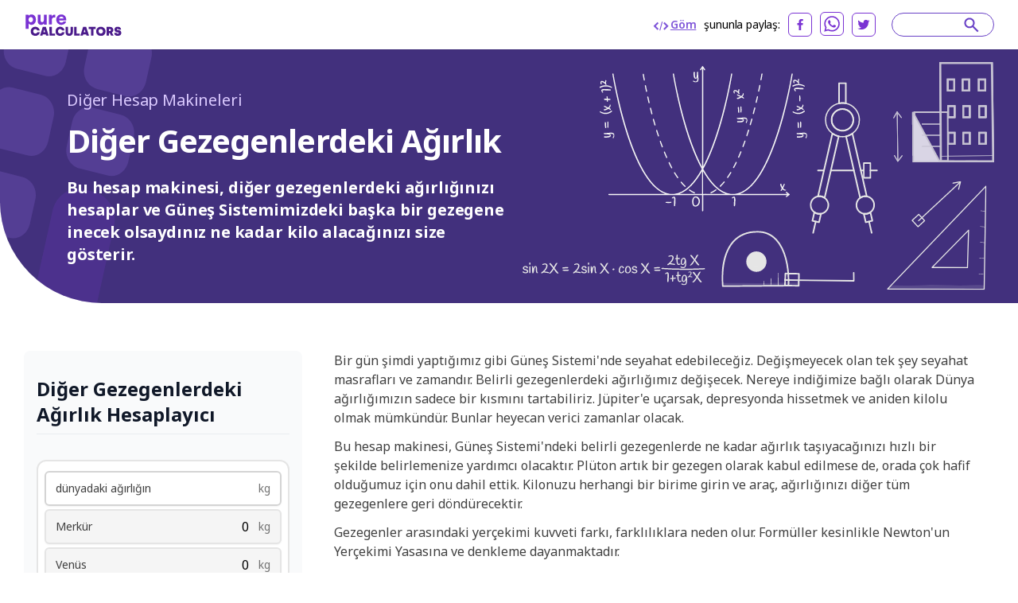

--- FILE ---
content_type: text/html; charset=utf-8
request_url: https://purecalculators.com/tr/weight-on-other-planets-calculator
body_size: 23636
content:
<!DOCTYPE html><html lang="tr"><head><meta charset="utf-8"><meta name="viewport" content="width=device-width"><title>Diğer Gezegenlerdeki Ağırlık | Diğer Gezegenlerdeki Ağırlığınızı Öğrenin!</title><link rel="icon" type="image/png" sizes="32x32" href="/favicon-32x32.png"><link rel="icon" type="image/png" sizes="16x16" href="/favicon-16x16.png"><link rel="manifest" href="/site.webmanifest"><link rel="mask-icon" href="/safari-pinned-tab.svg" color="#5bbad5"><meta name="msapplication-TileColor" content="#ffc40d"><meta name="theme-color" content="#ffffff"><meta name="robots" content="index, follow"><meta name="og:site_name" content="PureCalculators"><meta property="og:locale" content="tr"><meta name="language" content="tr"><meta property="og:title" content="Diğer Gezegenlerdeki Ağırlık | Diğer Gezegenlerdeki Ağırlığınızı Öğrenin!"><meta name="twitter:title" content="Diğer Gezegenlerdeki Ağırlık | Diğer Gezegenlerdeki Ağırlığınızı Öğrenin!"><meta property="og:type" content="website"><meta name="og:author" content="Parmis Kazemi"><meta name="article:section" content="other"><meta name="article:published_time" content="2022-06-10"><meta name="article:modified_time" content="2022-06-10"><meta name="article:tag" content="Diğer"><meta name="article:tag" content="hesap makinesi"><meta name="twitter:card" content="summary_large_image"><meta name="twitter:site" content="@purecalculators"><meta name="twitter:creator" content="@purecalculators"><meta name="twitter:image" content="https://purecalculators.com/share.png"><meta property="og:image" content="https://purecalculators.com/share.png"><meta name="description" content="Bu hesap makinesi diğer gezegenlerdeki ağırlığınızı hesaplar ve Güneş Sistemimizde başka bir gezegene inseniz ne kadar kilo alacağınızı size gösterir."><meta property="og:description" content="Bu hesap makinesi diğer gezegenlerdeki ağırlığınızı hesaplar ve Güneş Sistemimizde başka bir gezegene inseniz ne kadar kilo alacağınızı size gösterir."><meta name="twitter:description" content="Bu hesap makinesi diğer gezegenlerdeki ağırlığınızı hesaplar ve Güneş Sistemimizde başka bir gezegene inseniz ne kadar kilo alacağınızı size gösterir."><meta name="apple-mobile-web-app-capable" content="yes"><meta name="apple-mobile-web-app-status-bar-style" content="black"><meta name="apple-mobile-web-app-title" content="PureCalculators"><link rel="apple-touch-icon" href="https://purecalculators.com/apple-touch-icon.png"><link rel="canonical" href="https://purecalculators.com/tr/weight-on-other-planets-calculator"><meta property="og:url" content="https://purecalculators.com/tr/weight-on-other-planets-calculator"><link rel="alternate" hreflang="x-default" href="https://purecalculators.com/weight-on-other-planets-calculator"><link rel="alternate" hreflang="en" href="https://purecalculators.com/weight-on-other-planets-calculator"><link rel="alternate" hreflang="pt" href="https://purecalculators.com/pt/weight-on-other-planets-calculator"><link rel="alternate" hreflang="es" href="https://purecalculators.com/es/weight-on-other-planets-calculator"><link rel="alternate" hreflang="ru" href="https://purecalculators.com/ru/weight-on-other-planets-calculator"><link rel="alternate" hreflang="ar" href="https://purecalculators.com/ar/weight-on-other-planets-calculator"><link rel="alternate" hreflang="fr" href="https://purecalculators.com/fr/weight-on-other-planets-calculator"><link rel="alternate" hreflang="de" href="https://purecalculators.com/de/weight-on-other-planets-calculator"><link rel="alternate" hreflang="ja" href="https://purecalculators.com/ja/weight-on-other-planets-calculator"><link rel="alternate" hreflang="tr" href="https://purecalculators.com/tr/weight-on-other-planets-calculator"><link rel="alternate" hreflang="id" href="https://purecalculators.com/id/weight-on-other-planets-calculator"><link rel="alternate" hreflang="ro" href="https://purecalculators.com/ro/weight-on-other-planets-calculator"><link rel="alternate" hreflang="sk" href="https://purecalculators.com/sk/weight-on-other-planets-calculator"><link rel="alternate" hreflang="bg" href="https://purecalculators.com/bg/weight-on-other-planets-calculator"><link rel="alternate" hreflang="hr" href="https://purecalculators.com/hr/weight-on-other-planets-calculator"><link rel="alternate" hreflang="lt" href="https://purecalculators.com/lt/weight-on-other-planets-calculator"><link rel="alternate" hreflang="it" href="https://purecalculators.com/it/weight-on-other-planets-calculator"><link rel="alternate" hreflang="ms-MY" href="https://purecalculators.com/ms-MY/weight-on-other-planets-calculator"><link rel="alternate" hreflang="sv" href="https://purecalculators.com/sv/weight-on-other-planets-calculator"><link rel="alternate" hreflang="fi" href="https://purecalculators.com/fi/weight-on-other-planets-calculator"><link rel="alternate" hreflang="no" href="https://purecalculators.com/no/weight-on-other-planets-calculator"><link rel="alternate" hreflang="da" href="https://purecalculators.com/da/weight-on-other-planets-calculator"><link rel="alternate" hreflang="nl" href="https://purecalculators.com/nl/weight-on-other-planets-calculator"><link rel="alternate" hreflang="pl" href="https://purecalculators.com/pl/weight-on-other-planets-calculator"><link rel="alternate" hreflang="vi" href="https://purecalculators.com/vi/weight-on-other-planets-calculator"><link rel="alternate" hreflang="ko" href="https://purecalculators.com/ko/weight-on-other-planets-calculator"><link rel="alternate" hreflang="lv" href="https://purecalculators.com/lv/weight-on-other-planets-calculator"><link rel="alternate" hreflang="sr" href="https://purecalculators.com/sr/weight-on-other-planets-calculator"><link rel="alternate" hreflang="sl" href="https://purecalculators.com/sl/weight-on-other-planets-calculator"><link rel="alternate" hreflang="az" href="https://purecalculators.com/az/weight-on-other-planets-calculator"><link rel="alternate" hreflang="fa" href="https://purecalculators.com/fa/weight-on-other-planets-calculator"><link rel="alternate" hreflang="el" href="https://purecalculators.com/el/weight-on-other-planets-calculator"><link rel="alternate" hreflang="he" href="https://purecalculators.com/he/weight-on-other-planets-calculator"><link rel="alternate" hreflang="cs" href="https://purecalculators.com/cs/weight-on-other-planets-calculator"><link rel="alternate" hreflang="hu" href="https://purecalculators.com/hu/weight-on-other-planets-calculator"><link rel="alternate" hreflang="zh-CN" href="https://purecalculators.com/zh-CN/weight-on-other-planets-calculator"><link rel="alternate" hreflang="bn" href="https://purecalculators.com/bn/weight-on-other-planets-calculator"><link rel="alternate" hreflang="uk" href="https://purecalculators.com/uk/weight-on-other-planets-calculator"><link rel="alternate" hreflang="et" href="https://purecalculators.com/et/weight-on-other-planets-calculator"><meta name="next-head-count" content="75"><link rel="preconnect" href="https://fonts.googleapis.com"><link rel="preconnect" href="https://fonts.gstatic.com"><script src="https://g.ezodn.com/privacy/sa.cmp.js" data-cfasync="false"></script><script async="" src="https://www.googletagmanager.com/gtag/js?id=G-4YM13QNSF7"></script><script>
window.dataLayer = window.dataLayer || [];
function gtag(){dataLayer.push(arguments);}
gtag('js', new Date());
gtag('config', 'G-4YM13QNSF7', {
  page_path: window.location.pathname,
});
</script><link rel="preconnect" href="https://fonts.gstatic.com" crossorigin=""><script defer="" nomodule="" src="/_next/static/chunks/polyfills-c67a75d1b6f99dc8.js"></script><script src="/_next/static/chunks/webpack-68bd94e02564046b.js" defer=""></script><script src="/_next/static/chunks/framework-24218290e1b5df36.js" defer=""></script><script src="/_next/static/chunks/main-a3e7fed169e737f3.js" defer=""></script><script src="/_next/static/chunks/pages/_app-55009d0652dc1f94.js" defer=""></script><script src="/_next/static/chunks/425675-2d2c98024a64c08c.js" defer=""></script><script src="/_next/static/chunks/731721-e019beabad399f6d.js" defer=""></script><script src="/_next/static/chunks/364984-ff53dbf36fcec33e.js" defer=""></script><script src="/_next/static/chunks/826885-9bcb4c5e9168aeff.js" defer=""></script><script src="/_next/static/chunks/127345-e33cdb5c147df6f0.js" defer=""></script><script src="/_next/static/chunks/374366-1990d7fb29553684.js" defer=""></script><script src="/_next/static/chunks/pages/%5Bcalc%5D-ef06d8ef13b841d5.js" defer=""></script><script src="/_next/static/aMEZ9ONFlODP9IFNxZyqx/_buildManifest.js" defer=""></script><script src="/_next/static/aMEZ9ONFlODP9IFNxZyqx/_ssgManifest.js" defer=""></script><style>*,:after,:before{box-sizing:border-box;border:0 solid #e5e5e5}:after,:before{--tw-content:""}html{line-height:1.5;-webkit-text-size-adjust:100%;-moz-tab-size:4;-o-tab-size:4;tab-size:4;font-family:ui-sans-serif,system-ui,-apple-system,BlinkMacSystemFont,Segoe UI,Roboto,Helvetica Neue,Arial,Noto Sans,sans-serif,Apple Color Emoji,Segoe UI Emoji,Segoe UI Symbol,Noto Color Emoji;font-feature-settings:normal}body{margin:0;line-height:inherit}h2,h3,h4,h6{font-size:inherit;font-weight:inherit}a{color:inherit;text-decoration:inherit}strong{font-weight:bolder}input{font-family:inherit;font-size:100%;font-weight:inherit;line-height:inherit;color:inherit;margin:0;padding:0}h2,h3,h4,h6,p{margin:0}input::-moz-placeholder{color:#a3a3a3}input::placeholder{color:#a3a3a3}img,svg{display:block;vertical-align:middle}img{max-width:100%;height:auto}[type=number]{-webkit-appearance:none;-moz-appearance:none;appearance:none;background-color:#fff;border-color:#737373;border-width:1px;border-radius:0;padding:.5rem .75rem;font-size:1rem;line-height:1.5rem;--tw-shadow:0 0 #0000}[type=number]:focus{outline:2px solid transparent;outline-offset:2px;--tw-ring-inset:var(--tw-empty,/*!*/ /*!*/);--tw-ring-offset-width:0px;--tw-ring-offset-color:#fff;--tw-ring-color:#2563eb;--tw-ring-offset-shadow:var(--tw-ring-inset) 0 0 0 var(--tw-ring-offset-width) var(--tw-ring-offset-color);--tw-ring-shadow:var(--tw-ring-inset) 0 0 0 calc(1px + var(--tw-ring-offset-width)) var(--tw-ring-color);box-shadow:var(--tw-ring-offset-shadow),var(--tw-ring-shadow),var(--tw-shadow);border-color:#2563eb}input::-moz-placeholder{color:#737373;opacity:1}input::placeholder{color:#737373;opacity:1}body{--tw-bg-opacity:1;background-color:rgb(255 255 255/var(--tw-bg-opacity));font-family:Noto Sans,sans-serif;font-size:18px;line-height:1.556;--tw-text-opacity:1;color:rgb(64 64 64/var(--tw-text-opacity))}.container{max-width:1300px;padding:0 24px;margin:0 auto}.container.md{max-width:1346px}*,:after,:before{--tw-border-spacing-x:0;--tw-border-spacing-y:0;--tw-translate-x:0;--tw-translate-y:0;--tw-rotate:0;--tw-skew-x:0;--tw-skew-y:0;--tw-scale-x:1;--tw-scale-y:1;--tw-pan-x: ;--tw-pan-y: ;--tw-pinch-zoom: ;--tw-scroll-snap-strictness:proximity;--tw-ordinal: ;--tw-slashed-zero: ;--tw-numeric-figure: ;--tw-numeric-spacing: ;--tw-numeric-fraction: ;--tw-ring-inset: ;--tw-ring-offset-width:0px;--tw-ring-offset-color:#fff;--tw-ring-color:rgba(59,130,246,.5);--tw-ring-offset-shadow:0 0 #0000;--tw-ring-shadow:0 0 #0000;--tw-shadow:0 0 #0000;--tw-shadow-colored:0 0 #0000;--tw-blur: ;--tw-brightness: ;--tw-contrast: ;--tw-grayscale: ;--tw-hue-rotate: ;--tw-invert: ;--tw-saturate: ;--tw-sepia: ;--tw-drop-shadow: ;--tw-backdrop-blur: ;--tw-backdrop-brightness: ;--tw-backdrop-contrast: ;--tw-backdrop-grayscale: ;--tw-backdrop-hue-rotate: ;--tw-backdrop-invert: ;--tw-backdrop-opacity: ;--tw-backdrop-saturate: ;--tw-backdrop-sepia: }nav{position:relative;--tw-bg-opacity:1;--tw-text-opacity:1;color:rgb(0 0 0/var(--tw-text-opacity))}nav{background-color:rgb(255 255 255/var(--tw-bg-opacity))}footer{--tw-text-opacity:1;color:rgb(163 163 163/var(--tw-text-opacity));background:#1d222a;padding:53px 0;position:relative}footer .container{max-width:1238px!important}footer .clickable{display:inline-block;vertical-align:top;font-size:13px;line-height:1rem;margin:6px 16px 6px 0}footer .clickable:focus,footer .clickable:hover{opacity:.7}@media (min-width:768px){.container{padding:0 15px}}@media (max-width:799px){.thing-vertical-md{display:flex;height:100px;min-height:100px;margin:10px 0 0}}.modal-container{align-items:center;background:rgba(0,0,0,.5);bottom:0;cursor:pointer;display:none;justify-content:center;left:0;position:fixed;right:0;top:0;z-index:1100}.modal-close{cursor:pointer;position:absolute;right:10px;top:10px}.modal-content{background:#fff;border-radius:5px;cursor:default;min-height:300px;max-width:80%;min-width:300px;padding:15px 20px;position:relative;z-index:10}@media (max-width:767px){footer{padding:32px 0}footer .clickable{margin:6px 10px}.modal-content{max-width:90%}}.input-calculator-container{position:relative;margin-top:.25rem;display:flex;border-radius:.375rem;border-width:2px;--tw-shadow:0 1px 2px 0 rgba(0,0,0,.05);--tw-shadow-colored:0 1px 2px 0 var(--tw-shadow-color);box-shadow:var(--tw-ring-offset-shadow,0 0 #0000),var(--tw-ring-shadow,0 0 #0000),var(--tw-shadow)}input::-webkit-date-and-time-value{height:1.5em}.input-calculator-label{pointer-events:none;display:flex;align-items:center;padding-left:.75rem}.input-calculator{display:block;width:100%;border-width:0;border-color:transparent;background-color:transparent;padding-left:.75rem;padding-right:.75rem;text-align:right}.input-calculator::-moz-placeholder{--tw-placeholder-opacity:1;color:rgb(163 163 163/var(--tw-placeholder-opacity))}.input-calculator::placeholder{--tw-placeholder-opacity:1;color:rgb(163 163 163/var(--tw-placeholder-opacity))}.input-calculator:focus{border-color:transparent;--tw-ring-color:transparent}.text-title,h2,h3,h4,h6{font-weight:700;line-height:1.25;--tw-text-opacity:1;color:rgb(23 23 23/var(--tw-text-opacity))}h2{font-size:1.25rem}h2,h3{line-height:1.75rem}h3{font-size:1.125rem}h4{font-size:1rem;line-height:1.5rem}@media (min-width:768px){h2{font-size:1.875rem;line-height:2.25rem}h3{font-size:1.25rem;line-height:1.75rem}.container{padding:0 30px}}.pointer-events-none{pointer-events:none}.relative{position:relative}.inset-x-0{right:0;left:0}.z-20{z-index:20}.z-\[9999\]{z-index:9999}.-mx-6{margin-left:-1.5rem;margin-right:-1.5rem}.-mx-\[10px\]{margin-left:-10px;margin-right:-10px}.-my-\[16px\]{margin-top:-16px;margin-bottom:-16px}.mx-auto{margin-left:auto;margin-right:auto}.mb-1{margin-bottom:.25rem}.mb-12{margin-bottom:3rem}.mb-2{margin-bottom:.5rem}.mb-3{margin-bottom:.75rem}.mb-4{margin-bottom:1rem}.mb-5{margin-bottom:1.25rem}.mb-6{margin-bottom:1.5rem}.mb-8{margin-bottom:2rem}.mb-\[17px\]{margin-bottom:17px}.mb-\[18px\]{margin-bottom:18px}.mb-\[21px\]{margin-bottom:21px}.mb-\[22px\]{margin-bottom:22px}.mb-\[27px\]{margin-bottom:27px}.mb-\[5px\]{margin-bottom:5px}.mb-\[6px\]{margin-bottom:6px}.mr-0\.5{margin-right:.125rem}.mr-2{margin-right:.5rem}.mr-6{margin-right:1.5rem}.mr-\[10px\]{margin-right:10px}.mt-1{margin-top:.25rem}.mt-4{margin-top:1rem}.mt-5{margin-top:1.25rem}.mt-\[31px\]{margin-top:31px}.mt-\[3px\]{margin-top:3px}.mt-\[60px\]{margin-top:60px}.mt-auto{margin-top:auto}.block{display:block}.flex{display:flex}.hidden{display:none}.h-5{height:1.25rem}.w-1\/2{width:50%}.w-5{width:1.25rem}.w-full{width:100%}.max-w-\[1032px\]{max-width:1032px}.max-w-\[1212px\]{max-width:1212px}.max-w-\[1372px\]{max-width:1372px}.max-w-\[600px\]{max-width:600px}.flex-1{flex:1 1}.flex-grow{flex-grow:1}.cursor-pointer{cursor:pointer}.flex-col{flex-direction:column}.flex-wrap{flex-wrap:wrap}.items-center{align-items:center}.justify-start{justify-content:flex-start}.justify-end{justify-content:flex-end}.justify-center{justify-content:center}.justify-between{justify-content:space-between}.overflow-hidden{overflow:hidden}.whitespace-pre{white-space:pre}.rounded-\[8px\]{border-radius:8px}.rounded-full{border-radius:9999px}.rounded-xl{border-radius:.75rem}.rounded-bl-\[128px\]{border-bottom-left-radius:128px}.border-2{border-width:2px}.border-b{border-bottom-width:1px}.border-b-\[3px\]{border-bottom-width:3px}.border-gray-200{--tw-border-opacity:1;border-color:rgb(229 229 229/var(--tw-border-opacity))}.border-gray-300{--tw-border-opacity:1;border-color:rgb(212 212 212/var(--tw-border-opacity))}.border-grey-800{--tw-border-opacity:1;border-color:rgb(234 236 240/var(--tw-border-opacity))}.border-purple-200{--tw-border-opacity:1;border-color:rgb(105 65 198/var(--tw-border-opacity))}.border-purple-700a20{border-color:rgba(179,138,255,.2)}.bg-gray-100{--tw-bg-opacity:1;background-color:rgb(245 245 245/var(--tw-bg-opacity))}.bg-grey-1000{--tw-bg-opacity:1;background-color:rgb(252 250 255/var(--tw-bg-opacity))}.bg-grey-900{--tw-bg-opacity:1;background-color:rgb(249 250 251/var(--tw-bg-opacity))}.bg-purple-900{--tw-bg-opacity:1;background-color:rgb(66 48 125/var(--tw-bg-opacity))}.bg-white{--tw-bg-opacity:1;background-color:rgb(255 255 255/var(--tw-bg-opacity))}.fill-current{fill:currentColor}.p-2{padding:.5rem}.p-\[22px\]{padding:22px}.px-4{padding-left:1rem;padding-right:1rem}.px-6{padding-left:1.5rem;padding-right:1.5rem}.px-\[10px\]{padding-left:10px;padding-right:10px}.py-2{padding-top:.5rem;padding-bottom:.5rem}.py-8{padding-top:2rem;padding-bottom:2rem}.py-\[16px\]{padding-top:16px;padding-bottom:16px}.py-\[30px\]{padding-top:30px;padding-bottom:30px}.pb-10{padding-bottom:2.5rem}.pb-2{padding-bottom:.5rem}.pb-4{padding-bottom:1rem}.pb-6{padding-bottom:1.5rem}.pb-\[14px\]{padding-bottom:14px}.pb-\[20px\]{padding-bottom:20px}.pb-\[30px\]{padding-bottom:30px}.pl-3{padding-left:.75rem}.pl-\[62px\]{padding-left:62px}.pr-3{padding-right:.75rem}.pr-5{padding-right:1.25rem}.pt-10{padding-top:2.5rem}.pt-5{padding-top:1.25rem}.pt-6{padding-top:1.5rem}.pt-\[10px\]{padding-top:10px}.pt-\[61px\]{padding-top:61px}.pt-\[7px\]{padding-top:7px}.text-center{text-align:center}.font-noto-sans{font-family:Noto Sans,sans-serif}.text-\[14px\]{font-size:14px}.text-\[16px\]{font-size:16px}.text-\[20px\]{font-size:20px}.text-\[30px\]{font-size:30px}.text-base{font-size:1rem;line-height:1.5rem}.text-h2{line-height:1.2;letter-spacing:-.9px;font-weight:700}.text-h2{font-size:40px}.text-lg{font-size:1.125rem;line-height:1.75rem}.text-sm{font-size:.875rem;line-height:1.25rem}.text-xl{font-size:1.25rem;line-height:1.75rem}.text-xs{font-size:.75rem;line-height:1rem}.font-bold{font-weight:700}.font-semibold{font-weight:600}.uppercase{text-transform:uppercase}.leading-\[1\.35\]{line-height:1.35}.leading-\[1\.467\]{line-height:1.467}.leading-\[1\.4\]{line-height:1.4}.leading-\[1\.5\]{line-height:1.5}.leading-\[2\]{line-height:2}.leading-normal{line-height:1.5}.tracking-\[-0\.16px\]{letter-spacing:-.16px}.tracking-\[-0\.318px\]{letter-spacing:-.318px}.tracking-normal{letter-spacing:0}.text-black{--tw-text-opacity:1;color:rgb(0 0 0/var(--tw-text-opacity))}.text-dark-grey-100{--tw-text-opacity:1;color:rgb(64 64 64/var(--tw-text-opacity))}.text-dark-grey-200{--tw-text-opacity:1;color:rgb(23 23 23/var(--tw-text-opacity))}.text-dark-grey-300{--tw-text-opacity:1;color:rgb(16 24 40/var(--tw-text-opacity))}.text-dark-grey-400{--tw-text-opacity:1;color:rgb(71 84 103/var(--tw-text-opacity))}.text-dark-grey-700{--tw-text-opacity:1;color:rgb(82 82 82/var(--tw-text-opacity))}.text-gray-400{--tw-text-opacity:1;color:rgb(163 163 163/var(--tw-text-opacity))}.text-gray-500{--tw-text-opacity:1;color:rgb(115 115 115/var(--tw-text-opacity))}.text-gray-600{--tw-text-opacity:1;color:rgb(82 82 82/var(--tw-text-opacity))}.text-gray-700{--tw-text-opacity:1;color:rgb(64 64 64/var(--tw-text-opacity))}.text-purple-1100{--tw-text-opacity:1;color:rgb(219 202 255/var(--tw-text-opacity))}.text-purple-200{--tw-text-opacity:1;color:rgb(105 65 198/var(--tw-text-opacity))}.text-purple-500{--tw-text-opacity:1;color:rgb(127 86 217/var(--tw-text-opacity))}.text-purple-700{--tw-text-opacity:1;color:rgb(179 138 255/var(--tw-text-opacity))}.text-white{--tw-text-opacity:1;color:rgb(255 255 255/var(--tw-text-opacity))}.underline{text-decoration-line:underline}.shadow-sm{--tw-shadow:0 1px 2px 0 rgba(0,0,0,.05);--tw-shadow-colored:0 1px 2px 0 var(--tw-shadow-color)}.shadow-sm{box-shadow:var(--tw-ring-offset-shadow,0 0 #0000),var(--tw-ring-shadow,0 0 #0000),var(--tw-shadow)}.transition-all{transition-property:all;transition-timing-function:cubic-bezier(.4,0,.2,1);transition-duration:.15s}.hover\:text-purple-300:hover{--tw-text-opacity:1;color:rgb(158 119 237/var(--tw-text-opacity))}.hover\:underline:hover{text-decoration-line:underline}.hover\:no-underline:hover{text-decoration-line:none}.hover\:opacity-75:hover{opacity:.75}@media (min-width:640px){.sm\:mx-2{margin-left:.5rem;margin-right:.5rem}.sm\:flex{display:flex}.sm\:text-sm{font-size:.875rem;line-height:1.25rem}}@media (min-width:768px){.md\:-my-\[10px\]{margin-top:-10px;margin-bottom:-10px}.md\:-my-\[16px\]{margin-top:-16px;margin-bottom:-16px}.md\:mx-0{margin-left:0;margin-right:0}.md\:mb-0{margin-bottom:0}.md\:mb-2{margin-bottom:.5rem}.md\:mb-4{margin-bottom:1rem}.md\:mb-\[10px\]{margin-bottom:10px}.md\:mb-\[83px\]{margin-bottom:83px}.md\:mr-8{margin-right:2rem}.md\:mt-0{margin-top:0}.md\:block{display:block}.md\:flex{display:flex}.md\:w-1\/2{width:50%}.md\:w-\[218px\]{width:218px}.md\:w-\[260px\]{width:260px}.md\:max-w-\[672px\]{max-width:672px}.md\:flex-wrap{flex-wrap:wrap}.md\:border-t{border-top-width:1px}.md\:border-none{border-style:none}.md\:border-grey-400{--tw-border-opacity:1;border-color:rgb(212 212 212/var(--tw-border-opacity))}.md\:bg-transparent{background-color:transparent}.md\:px-0{padding-left:0;padding-right:0}.md\:py-\[10px\]{padding-top:10px;padding-bottom:10px}.md\:py-\[16px\]{padding-top:16px;padding-bottom:16px}.md\:py-\[60px\]{padding-top:60px;padding-bottom:60px}.md\:py-\[90px\]{padding-top:90px;padding-bottom:90px}.md\:pb-0{padding-bottom:0}.md\:pb-\[50px\]{padding-bottom:50px}.md\:pb-\[60px\]{padding-bottom:60px}.md\:pb-\[96px\]{padding-bottom:96px}.md\:pl-0{padding-left:0}.md\:pr-5{padding-right:1.25rem}.md\:pt-0{padding-top:0}.md\:text-left{text-align:left}.md\:text-2xl{font-size:1.5rem;line-height:2rem}.md\:text-\[24px\]{font-size:24px}.md\:font-bold{font-weight:700}.md\:leading-\[1\.20\]{line-height:1.2}.md\:text-white{--tw-text-opacity:1;color:rgb(255 255 255/var(--tw-text-opacity))}}@media (min-width:1024px){.lg\:w-\[304px\]{width:304px}.lg\:w-\[336px\]{width:336px}.lg\:w-\[350px\]{width:350px}.lg\:pb-0{padding-bottom:0}.lg\:pl-5{padding-left:1.25rem}}@media (min-width:1280px){.xl\:w-\[308px\]{width:308px}.xl\:w-\[418px\]{width:418px}.xl\:w-\[593px\]{width:593px}.xl\:pl-10{padding-left:2.5rem}.xl\:pl-\[54px\]{padding-left:54px}}[class*=hero-]:before{content:"";background:url(/_next/static/media/bg-hero.543db1ca.svg) no-repeat 0 0/100% auto;position:absolute;top:0;right:0;bottom:-300px;left:0;pointer-events:none}.hero-details:before{background-image:none}.hero-details:after{content:"";position:absolute;left:0;top:0}.hero-details:after{background:url(/_next/static/media/illustration02.b5cf787a.svg) no-repeat 0 0/358px 440px;width:358px;height:440px;left:-167px;top:-79px}@media (max-width:767px){.text-h2{font-size:32px}.hero-details:after{content:none}}body{font-family:BlinkMacSystemFont,-apple-system,Noto Sans,Roboto,Helvetica Neue,Arial,sans-serif,Apple Color Emoji,Segoe UI Emoji,Segoe UI Symbol,Noto Color Emoji;font-weight:400;word-wrap:break-word;-webkit-font-smoothing:antialiased;-moz-osx-font-smoothing:grayscale}</style><link rel="stylesheet" href="/_next/static/css/ce14325d43474947.css" data-n-g="" media="print" onload="this.media='all'"><noscript><link rel="stylesheet" href="/_next/static/css/ce14325d43474947.css"></noscript><noscript data-n-css=""></noscript><style id="__jsx-25dd005f244980bb">.nav-logo.jsx-25dd005f244980bb{display:block;height:30px;width:124px}nav.jsx-25dd005f244980bb{padding:15px 60px}@media(max-width:1280px){.nav.jsx-25dd005f244980bb{padding:15px 30px}}@media(max-width:767px){.nav.jsx-25dd005f244980bb{padding:16px 24px}.nav-logo.jsx-25dd005f244980bb{height:30px;width:124px}}</style><style id="__jsx-2105737182">#thing-129{position:relative;overflow:hidden;
          display: none;
        }</style><style id="__jsx-1858005397">#thing-133{position:relative;overflow:hidden;
          display: none;
        }</style><style id="__jsx-1454470770">#thing-134{position:relative;overflow:hidden;
          display: none;
        }</style><style id="__jsx-3022690554">#thing-138{position:relative;overflow:hidden;position: sticky; top: 10px;
          display: none;
        }</style><style id="__jsx-1939914517">#thing-137{position:relative;overflow:hidden;position: sticky; top: 10px;
          display: none;
        }</style><style id="__jsx-3594066431">@media(min-width:768px){.calculator-component.jsx-3594066431{margin-right:40px;min-width:310px;width:310px}}</style><style id="__jsx-1869975899">#thing-139{position:relative;overflow:hidden;position: sticky; top: 10px;
          display: none;
        }</style><style id="__jsx-2d65909889adfafc">.footer-logo.jsx-2d65909889adfafc{display:block}.logo.jsx-2d65909889adfafc{font-weight:700;font-size:16px;padding-top:20px;padding-bottom:20px}</style><style id="__jsx-43013d48d08af43a">.site-content.jsx-43013d48d08af43a{min-height:85vh}</style><style data-href="https://fonts.googleapis.com/css2?family=Inter:ital,opsz,wght@0,14..32,100..900;1,14..32,100..900&amp;family=Noto+Sans:ital,wght@0,100..900;1,100..900&amp;display=swap">@font-face{font-family:'Inter';font-style:italic;font-weight:100;font-display:swap;src:url(https://fonts.gstatic.com/s/inter/v18/UcCM3FwrK3iLTcvneQg7Ca725JhhKnNqk4j1ebLhAm8SrXTc2dphjg.woff) format('woff')}@font-face{font-family:'Inter';font-style:italic;font-weight:100;font-display:swap;src:url(https://fonts.gstatic.com/s/inter/v18/UcCM3FwrK3iLTcvneQg7Ca725JhhKnOKk4j1ebLhAm8SrXTc2dphjg.woff) format('woff')}@font-face{font-family:'Inter';font-style:italic;font-weight:100;font-display:swap;src:url(https://fonts.gstatic.com/s/inter/v18/UcCM3FwrK3iLTcvneQg7Ca725JhhKnOCk4j1ebLhAm8SrXTc2dphjg.woff) format('woff')}@font-face{font-family:'Inter';font-style:italic;font-weight:100;font-display:swap;src:url(https://fonts.gstatic.com/s/inter/v18/UcCM3FwrK3iLTcvneQg7Ca725JhhKnOak4j1ebLhAm8SrXTc2dphjg.woff) format('woff')}@font-face{font-family:'Inter';font-style:italic;font-weight:100;font-display:swap;src:url(https://fonts.gstatic.com/s/inter/v18/UcCM3FwrK3iLTcvneQg7Ca725JhhKnOqk4j1ebLhAm8SrXTc2dphjg.woff) format('woff')}@font-face{font-family:'Inter';font-style:italic;font-weight:100;font-display:swap;src:url(https://fonts.gstatic.com/s/inter/v18/UcCM3FwrK3iLTcvneQg7Ca725JhhKnPKk4j1ebLhAm8SrXTc2dphjg.woff) format('woff')}@font-face{font-family:'Inter';font-style:italic;font-weight:100;font-display:swap;src:url(https://fonts.gstatic.com/s/inter/v18/UcCM3FwrK3iLTcvneQg7Ca725JhhKnPqk4j1ebLhAm8SrXTc2dphjg.woff) format('woff')}@font-face{font-family:'Inter';font-style:italic;font-weight:200;font-display:swap;src:url(https://fonts.gstatic.com/s/inter/v18/UcCM3FwrK3iLTcvneQg7Ca725JhhKnNqk4j1ebLhAm8SrXTcWdthjg.woff) format('woff')}@font-face{font-family:'Inter';font-style:italic;font-weight:200;font-display:swap;src:url(https://fonts.gstatic.com/s/inter/v18/UcCM3FwrK3iLTcvneQg7Ca725JhhKnOKk4j1ebLhAm8SrXTcWdthjg.woff) format('woff')}@font-face{font-family:'Inter';font-style:italic;font-weight:200;font-display:swap;src:url(https://fonts.gstatic.com/s/inter/v18/UcCM3FwrK3iLTcvneQg7Ca725JhhKnOCk4j1ebLhAm8SrXTcWdthjg.woff) format('woff')}@font-face{font-family:'Inter';font-style:italic;font-weight:200;font-display:swap;src:url(https://fonts.gstatic.com/s/inter/v18/UcCM3FwrK3iLTcvneQg7Ca725JhhKnOak4j1ebLhAm8SrXTcWdthjg.woff) format('woff')}@font-face{font-family:'Inter';font-style:italic;font-weight:200;font-display:swap;src:url(https://fonts.gstatic.com/s/inter/v18/UcCM3FwrK3iLTcvneQg7Ca725JhhKnOqk4j1ebLhAm8SrXTcWdthjg.woff) format('woff')}@font-face{font-family:'Inter';font-style:italic;font-weight:200;font-display:swap;src:url(https://fonts.gstatic.com/s/inter/v18/UcCM3FwrK3iLTcvneQg7Ca725JhhKnPKk4j1ebLhAm8SrXTcWdthjg.woff) format('woff')}@font-face{font-family:'Inter';font-style:italic;font-weight:200;font-display:swap;src:url(https://fonts.gstatic.com/s/inter/v18/UcCM3FwrK3iLTcvneQg7Ca725JhhKnPqk4j1ebLhAm8SrXTcWdthjg.woff) format('woff')}@font-face{font-family:'Inter';font-style:italic;font-weight:300;font-display:swap;src:url(https://fonts.gstatic.com/s/inter/v18/UcCM3FwrK3iLTcvneQg7Ca725JhhKnNqk4j1ebLhAm8SrXTch9thjg.woff) format('woff')}@font-face{font-family:'Inter';font-style:italic;font-weight:300;font-display:swap;src:url(https://fonts.gstatic.com/s/inter/v18/UcCM3FwrK3iLTcvneQg7Ca725JhhKnOKk4j1ebLhAm8SrXTch9thjg.woff) format('woff')}@font-face{font-family:'Inter';font-style:italic;font-weight:300;font-display:swap;src:url(https://fonts.gstatic.com/s/inter/v18/UcCM3FwrK3iLTcvneQg7Ca725JhhKnOCk4j1ebLhAm8SrXTch9thjg.woff) format('woff')}@font-face{font-family:'Inter';font-style:italic;font-weight:300;font-display:swap;src:url(https://fonts.gstatic.com/s/inter/v18/UcCM3FwrK3iLTcvneQg7Ca725JhhKnOak4j1ebLhAm8SrXTch9thjg.woff) format('woff')}@font-face{font-family:'Inter';font-style:italic;font-weight:300;font-display:swap;src:url(https://fonts.gstatic.com/s/inter/v18/UcCM3FwrK3iLTcvneQg7Ca725JhhKnOqk4j1ebLhAm8SrXTch9thjg.woff) format('woff')}@font-face{font-family:'Inter';font-style:italic;font-weight:300;font-display:swap;src:url(https://fonts.gstatic.com/s/inter/v18/UcCM3FwrK3iLTcvneQg7Ca725JhhKnPKk4j1ebLhAm8SrXTch9thjg.woff) format('woff')}@font-face{font-family:'Inter';font-style:italic;font-weight:300;font-display:swap;src:url(https://fonts.gstatic.com/s/inter/v18/UcCM3FwrK3iLTcvneQg7Ca725JhhKnPqk4j1ebLhAm8SrXTch9thjg.woff) format('woff')}@font-face{font-family:'Inter';font-style:italic;font-weight:400;font-display:swap;src:url(https://fonts.gstatic.com/s/inter/v18/UcCM3FwrK3iLTcvneQg7Ca725JhhKnNqk4j1ebLhAm8SrXTc2dthjg.woff) format('woff')}@font-face{font-family:'Inter';font-style:italic;font-weight:400;font-display:swap;src:url(https://fonts.gstatic.com/s/inter/v18/UcCM3FwrK3iLTcvneQg7Ca725JhhKnOKk4j1ebLhAm8SrXTc2dthjg.woff) format('woff')}@font-face{font-family:'Inter';font-style:italic;font-weight:400;font-display:swap;src:url(https://fonts.gstatic.com/s/inter/v18/UcCM3FwrK3iLTcvneQg7Ca725JhhKnOCk4j1ebLhAm8SrXTc2dthjg.woff) format('woff')}@font-face{font-family:'Inter';font-style:italic;font-weight:400;font-display:swap;src:url(https://fonts.gstatic.com/s/inter/v18/UcCM3FwrK3iLTcvneQg7Ca725JhhKnOak4j1ebLhAm8SrXTc2dthjg.woff) format('woff')}@font-face{font-family:'Inter';font-style:italic;font-weight:400;font-display:swap;src:url(https://fonts.gstatic.com/s/inter/v18/UcCM3FwrK3iLTcvneQg7Ca725JhhKnOqk4j1ebLhAm8SrXTc2dthjg.woff) format('woff')}@font-face{font-family:'Inter';font-style:italic;font-weight:400;font-display:swap;src:url(https://fonts.gstatic.com/s/inter/v18/UcCM3FwrK3iLTcvneQg7Ca725JhhKnPKk4j1ebLhAm8SrXTc2dthjg.woff) format('woff')}@font-face{font-family:'Inter';font-style:italic;font-weight:400;font-display:swap;src:url(https://fonts.gstatic.com/s/inter/v18/UcCM3FwrK3iLTcvneQg7Ca725JhhKnPqk4j1ebLhAm8SrXTc2dthjg.woff) format('woff')}@font-face{font-family:'Inter';font-style:italic;font-weight:500;font-display:swap;src:url(https://fonts.gstatic.com/s/inter/v18/UcCM3FwrK3iLTcvneQg7Ca725JhhKnNqk4j1ebLhAm8SrXTc69thjg.woff) format('woff')}@font-face{font-family:'Inter';font-style:italic;font-weight:500;font-display:swap;src:url(https://fonts.gstatic.com/s/inter/v18/UcCM3FwrK3iLTcvneQg7Ca725JhhKnOKk4j1ebLhAm8SrXTc69thjg.woff) format('woff')}@font-face{font-family:'Inter';font-style:italic;font-weight:500;font-display:swap;src:url(https://fonts.gstatic.com/s/inter/v18/UcCM3FwrK3iLTcvneQg7Ca725JhhKnOCk4j1ebLhAm8SrXTc69thjg.woff) format('woff')}@font-face{font-family:'Inter';font-style:italic;font-weight:500;font-display:swap;src:url(https://fonts.gstatic.com/s/inter/v18/UcCM3FwrK3iLTcvneQg7Ca725JhhKnOak4j1ebLhAm8SrXTc69thjg.woff) format('woff')}@font-face{font-family:'Inter';font-style:italic;font-weight:500;font-display:swap;src:url(https://fonts.gstatic.com/s/inter/v18/UcCM3FwrK3iLTcvneQg7Ca725JhhKnOqk4j1ebLhAm8SrXTc69thjg.woff) format('woff')}@font-face{font-family:'Inter';font-style:italic;font-weight:500;font-display:swap;src:url(https://fonts.gstatic.com/s/inter/v18/UcCM3FwrK3iLTcvneQg7Ca725JhhKnPKk4j1ebLhAm8SrXTc69thjg.woff) format('woff')}@font-face{font-family:'Inter';font-style:italic;font-weight:500;font-display:swap;src:url(https://fonts.gstatic.com/s/inter/v18/UcCM3FwrK3iLTcvneQg7Ca725JhhKnPqk4j1ebLhAm8SrXTc69thjg.woff) format('woff')}@font-face{font-family:'Inter';font-style:italic;font-weight:600;font-display:swap;src:url(https://fonts.gstatic.com/s/inter/v18/UcCM3FwrK3iLTcvneQg7Ca725JhhKnNqk4j1ebLhAm8SrXTcB9xhjg.woff) format('woff')}@font-face{font-family:'Inter';font-style:italic;font-weight:600;font-display:swap;src:url(https://fonts.gstatic.com/s/inter/v18/UcCM3FwrK3iLTcvneQg7Ca725JhhKnOKk4j1ebLhAm8SrXTcB9xhjg.woff) format('woff')}@font-face{font-family:'Inter';font-style:italic;font-weight:600;font-display:swap;src:url(https://fonts.gstatic.com/s/inter/v18/UcCM3FwrK3iLTcvneQg7Ca725JhhKnOCk4j1ebLhAm8SrXTcB9xhjg.woff) format('woff')}@font-face{font-family:'Inter';font-style:italic;font-weight:600;font-display:swap;src:url(https://fonts.gstatic.com/s/inter/v18/UcCM3FwrK3iLTcvneQg7Ca725JhhKnOak4j1ebLhAm8SrXTcB9xhjg.woff) format('woff')}@font-face{font-family:'Inter';font-style:italic;font-weight:600;font-display:swap;src:url(https://fonts.gstatic.com/s/inter/v18/UcCM3FwrK3iLTcvneQg7Ca725JhhKnOqk4j1ebLhAm8SrXTcB9xhjg.woff) format('woff')}@font-face{font-family:'Inter';font-style:italic;font-weight:600;font-display:swap;src:url(https://fonts.gstatic.com/s/inter/v18/UcCM3FwrK3iLTcvneQg7Ca725JhhKnPKk4j1ebLhAm8SrXTcB9xhjg.woff) format('woff')}@font-face{font-family:'Inter';font-style:italic;font-weight:600;font-display:swap;src:url(https://fonts.gstatic.com/s/inter/v18/UcCM3FwrK3iLTcvneQg7Ca725JhhKnPqk4j1ebLhAm8SrXTcB9xhjg.woff) format('woff')}@font-face{font-family:'Inter';font-style:italic;font-weight:700;font-display:swap;src:url(https://fonts.gstatic.com/s/inter/v18/UcCM3FwrK3iLTcvneQg7Ca725JhhKnNqk4j1ebLhAm8SrXTcPtxhjg.woff) format('woff')}@font-face{font-family:'Inter';font-style:italic;font-weight:700;font-display:swap;src:url(https://fonts.gstatic.com/s/inter/v18/UcCM3FwrK3iLTcvneQg7Ca725JhhKnOKk4j1ebLhAm8SrXTcPtxhjg.woff) format('woff')}@font-face{font-family:'Inter';font-style:italic;font-weight:700;font-display:swap;src:url(https://fonts.gstatic.com/s/inter/v18/UcCM3FwrK3iLTcvneQg7Ca725JhhKnOCk4j1ebLhAm8SrXTcPtxhjg.woff) format('woff')}@font-face{font-family:'Inter';font-style:italic;font-weight:700;font-display:swap;src:url(https://fonts.gstatic.com/s/inter/v18/UcCM3FwrK3iLTcvneQg7Ca725JhhKnOak4j1ebLhAm8SrXTcPtxhjg.woff) format('woff')}@font-face{font-family:'Inter';font-style:italic;font-weight:700;font-display:swap;src:url(https://fonts.gstatic.com/s/inter/v18/UcCM3FwrK3iLTcvneQg7Ca725JhhKnOqk4j1ebLhAm8SrXTcPtxhjg.woff) format('woff')}@font-face{font-family:'Inter';font-style:italic;font-weight:700;font-display:swap;src:url(https://fonts.gstatic.com/s/inter/v18/UcCM3FwrK3iLTcvneQg7Ca725JhhKnPKk4j1ebLhAm8SrXTcPtxhjg.woff) format('woff')}@font-face{font-family:'Inter';font-style:italic;font-weight:700;font-display:swap;src:url(https://fonts.gstatic.com/s/inter/v18/UcCM3FwrK3iLTcvneQg7Ca725JhhKnPqk4j1ebLhAm8SrXTcPtxhjg.woff) format('woff')}@font-face{font-family:'Inter';font-style:italic;font-weight:800;font-display:swap;src:url(https://fonts.gstatic.com/s/inter/v18/UcCM3FwrK3iLTcvneQg7Ca725JhhKnNqk4j1ebLhAm8SrXTcWdxhjg.woff) format('woff')}@font-face{font-family:'Inter';font-style:italic;font-weight:800;font-display:swap;src:url(https://fonts.gstatic.com/s/inter/v18/UcCM3FwrK3iLTcvneQg7Ca725JhhKnOKk4j1ebLhAm8SrXTcWdxhjg.woff) format('woff')}@font-face{font-family:'Inter';font-style:italic;font-weight:800;font-display:swap;src:url(https://fonts.gstatic.com/s/inter/v18/UcCM3FwrK3iLTcvneQg7Ca725JhhKnOCk4j1ebLhAm8SrXTcWdxhjg.woff) format('woff')}@font-face{font-family:'Inter';font-style:italic;font-weight:800;font-display:swap;src:url(https://fonts.gstatic.com/s/inter/v18/UcCM3FwrK3iLTcvneQg7Ca725JhhKnOak4j1ebLhAm8SrXTcWdxhjg.woff) format('woff')}@font-face{font-family:'Inter';font-style:italic;font-weight:800;font-display:swap;src:url(https://fonts.gstatic.com/s/inter/v18/UcCM3FwrK3iLTcvneQg7Ca725JhhKnOqk4j1ebLhAm8SrXTcWdxhjg.woff) format('woff')}@font-face{font-family:'Inter';font-style:italic;font-weight:800;font-display:swap;src:url(https://fonts.gstatic.com/s/inter/v18/UcCM3FwrK3iLTcvneQg7Ca725JhhKnPKk4j1ebLhAm8SrXTcWdxhjg.woff) format('woff')}@font-face{font-family:'Inter';font-style:italic;font-weight:800;font-display:swap;src:url(https://fonts.gstatic.com/s/inter/v18/UcCM3FwrK3iLTcvneQg7Ca725JhhKnPqk4j1ebLhAm8SrXTcWdxhjg.woff) format('woff')}@font-face{font-family:'Inter';font-style:italic;font-weight:900;font-display:swap;src:url(https://fonts.gstatic.com/s/inter/v18/UcCM3FwrK3iLTcvneQg7Ca725JhhKnNqk4j1ebLhAm8SrXTccNxhjg.woff) format('woff')}@font-face{font-family:'Inter';font-style:italic;font-weight:900;font-display:swap;src:url(https://fonts.gstatic.com/s/inter/v18/UcCM3FwrK3iLTcvneQg7Ca725JhhKnOKk4j1ebLhAm8SrXTccNxhjg.woff) format('woff')}@font-face{font-family:'Inter';font-style:italic;font-weight:900;font-display:swap;src:url(https://fonts.gstatic.com/s/inter/v18/UcCM3FwrK3iLTcvneQg7Ca725JhhKnOCk4j1ebLhAm8SrXTccNxhjg.woff) format('woff')}@font-face{font-family:'Inter';font-style:italic;font-weight:900;font-display:swap;src:url(https://fonts.gstatic.com/s/inter/v18/UcCM3FwrK3iLTcvneQg7Ca725JhhKnOak4j1ebLhAm8SrXTccNxhjg.woff) format('woff')}@font-face{font-family:'Inter';font-style:italic;font-weight:900;font-display:swap;src:url(https://fonts.gstatic.com/s/inter/v18/UcCM3FwrK3iLTcvneQg7Ca725JhhKnOqk4j1ebLhAm8SrXTccNxhjg.woff) format('woff')}@font-face{font-family:'Inter';font-style:italic;font-weight:900;font-display:swap;src:url(https://fonts.gstatic.com/s/inter/v18/UcCM3FwrK3iLTcvneQg7Ca725JhhKnPKk4j1ebLhAm8SrXTccNxhjg.woff) format('woff')}@font-face{font-family:'Inter';font-style:italic;font-weight:900;font-display:swap;src:url(https://fonts.gstatic.com/s/inter/v18/UcCM3FwrK3iLTcvneQg7Ca725JhhKnPqk4j1ebLhAm8SrXTccNxhjg.woff) format('woff')}@font-face{font-family:'Inter';font-style:normal;font-weight:100;font-display:swap;src:url(https://fonts.gstatic.com/s/inter/v18/UcCO3FwrK3iLTeHuS_nVMrMxCp50SjIw2boKoduKmMEVuLyeMZs.woff) format('woff')}@font-face{font-family:'Inter';font-style:normal;font-weight:100;font-display:swap;src:url(https://fonts.gstatic.com/s/inter/v18/UcCO3FwrK3iLTeHuS_nVMrMxCp50qjIw2boKoduKmMEVuLyeMZs.woff) format('woff')}@font-face{font-family:'Inter';font-style:normal;font-weight:100;font-display:swap;src:url(https://fonts.gstatic.com/s/inter/v18/UcCO3FwrK3iLTeHuS_nVMrMxCp50ojIw2boKoduKmMEVuLyeMZs.woff) format('woff')}@font-face{font-family:'Inter';font-style:normal;font-weight:100;font-display:swap;src:url(https://fonts.gstatic.com/s/inter/v18/UcCO3FwrK3iLTeHuS_nVMrMxCp50ujIw2boKoduKmMEVuLyeMZs.woff) format('woff')}@font-face{font-family:'Inter';font-style:normal;font-weight:100;font-display:swap;src:url(https://fonts.gstatic.com/s/inter/v18/UcCO3FwrK3iLTeHuS_nVMrMxCp50ijIw2boKoduKmMEVuLyeMZs.woff) format('woff')}@font-face{font-family:'Inter';font-style:normal;font-weight:100;font-display:swap;src:url(https://fonts.gstatic.com/s/inter/v18/UcCO3FwrK3iLTeHuS_nVMrMxCp506jIw2boKoduKmMEVuLyeMZs.woff) format('woff')}@font-face{font-family:'Inter';font-style:normal;font-weight:100;font-display:swap;src:url(https://fonts.gstatic.com/s/inter/v18/UcCO3FwrK3iLTeHuS_nVMrMxCp50yjIw2boKoduKmMEVuLyeMZs.woff) format('woff')}@font-face{font-family:'Inter';font-style:normal;font-weight:200;font-display:swap;src:url(https://fonts.gstatic.com/s/inter/v18/UcCO3FwrK3iLTeHuS_nVMrMxCp50SjIw2boKoduKmMEVuDyfMZs.woff) format('woff')}@font-face{font-family:'Inter';font-style:normal;font-weight:200;font-display:swap;src:url(https://fonts.gstatic.com/s/inter/v18/UcCO3FwrK3iLTeHuS_nVMrMxCp50qjIw2boKoduKmMEVuDyfMZs.woff) format('woff')}@font-face{font-family:'Inter';font-style:normal;font-weight:200;font-display:swap;src:url(https://fonts.gstatic.com/s/inter/v18/UcCO3FwrK3iLTeHuS_nVMrMxCp50ojIw2boKoduKmMEVuDyfMZs.woff) format('woff')}@font-face{font-family:'Inter';font-style:normal;font-weight:200;font-display:swap;src:url(https://fonts.gstatic.com/s/inter/v18/UcCO3FwrK3iLTeHuS_nVMrMxCp50ujIw2boKoduKmMEVuDyfMZs.woff) format('woff')}@font-face{font-family:'Inter';font-style:normal;font-weight:200;font-display:swap;src:url(https://fonts.gstatic.com/s/inter/v18/UcCO3FwrK3iLTeHuS_nVMrMxCp50ijIw2boKoduKmMEVuDyfMZs.woff) format('woff')}@font-face{font-family:'Inter';font-style:normal;font-weight:200;font-display:swap;src:url(https://fonts.gstatic.com/s/inter/v18/UcCO3FwrK3iLTeHuS_nVMrMxCp506jIw2boKoduKmMEVuDyfMZs.woff) format('woff')}@font-face{font-family:'Inter';font-style:normal;font-weight:200;font-display:swap;src:url(https://fonts.gstatic.com/s/inter/v18/UcCO3FwrK3iLTeHuS_nVMrMxCp50yjIw2boKoduKmMEVuDyfMZs.woff) format('woff')}@font-face{font-family:'Inter';font-style:normal;font-weight:300;font-display:swap;src:url(https://fonts.gstatic.com/s/inter/v18/UcCO3FwrK3iLTeHuS_nVMrMxCp50SjIw2boKoduKmMEVuOKfMZs.woff) format('woff')}@font-face{font-family:'Inter';font-style:normal;font-weight:300;font-display:swap;src:url(https://fonts.gstatic.com/s/inter/v18/UcCO3FwrK3iLTeHuS_nVMrMxCp50qjIw2boKoduKmMEVuOKfMZs.woff) format('woff')}@font-face{font-family:'Inter';font-style:normal;font-weight:300;font-display:swap;src:url(https://fonts.gstatic.com/s/inter/v18/UcCO3FwrK3iLTeHuS_nVMrMxCp50ojIw2boKoduKmMEVuOKfMZs.woff) format('woff')}@font-face{font-family:'Inter';font-style:normal;font-weight:300;font-display:swap;src:url(https://fonts.gstatic.com/s/inter/v18/UcCO3FwrK3iLTeHuS_nVMrMxCp50ujIw2boKoduKmMEVuOKfMZs.woff) format('woff')}@font-face{font-family:'Inter';font-style:normal;font-weight:300;font-display:swap;src:url(https://fonts.gstatic.com/s/inter/v18/UcCO3FwrK3iLTeHuS_nVMrMxCp50ijIw2boKoduKmMEVuOKfMZs.woff) format('woff')}@font-face{font-family:'Inter';font-style:normal;font-weight:300;font-display:swap;src:url(https://fonts.gstatic.com/s/inter/v18/UcCO3FwrK3iLTeHuS_nVMrMxCp506jIw2boKoduKmMEVuOKfMZs.woff) format('woff')}@font-face{font-family:'Inter';font-style:normal;font-weight:300;font-display:swap;src:url(https://fonts.gstatic.com/s/inter/v18/UcCO3FwrK3iLTeHuS_nVMrMxCp50yjIw2boKoduKmMEVuOKfMZs.woff) format('woff')}@font-face{font-family:'Inter';font-style:normal;font-weight:400;font-display:swap;src:url(https://fonts.gstatic.com/s/inter/v18/UcCO3FwrK3iLTeHuS_nVMrMxCp50SjIw2boKoduKmMEVuLyfMZs.woff) format('woff')}@font-face{font-family:'Inter';font-style:normal;font-weight:400;font-display:swap;src:url(https://fonts.gstatic.com/s/inter/v18/UcCO3FwrK3iLTeHuS_nVMrMxCp50qjIw2boKoduKmMEVuLyfMZs.woff) format('woff')}@font-face{font-family:'Inter';font-style:normal;font-weight:400;font-display:swap;src:url(https://fonts.gstatic.com/s/inter/v18/UcCO3FwrK3iLTeHuS_nVMrMxCp50ojIw2boKoduKmMEVuLyfMZs.woff) format('woff')}@font-face{font-family:'Inter';font-style:normal;font-weight:400;font-display:swap;src:url(https://fonts.gstatic.com/s/inter/v18/UcCO3FwrK3iLTeHuS_nVMrMxCp50ujIw2boKoduKmMEVuLyfMZs.woff) format('woff')}@font-face{font-family:'Inter';font-style:normal;font-weight:400;font-display:swap;src:url(https://fonts.gstatic.com/s/inter/v18/UcCO3FwrK3iLTeHuS_nVMrMxCp50ijIw2boKoduKmMEVuLyfMZs.woff) format('woff')}@font-face{font-family:'Inter';font-style:normal;font-weight:400;font-display:swap;src:url(https://fonts.gstatic.com/s/inter/v18/UcCO3FwrK3iLTeHuS_nVMrMxCp506jIw2boKoduKmMEVuLyfMZs.woff) format('woff')}@font-face{font-family:'Inter';font-style:normal;font-weight:400;font-display:swap;src:url(https://fonts.gstatic.com/s/inter/v18/UcCO3FwrK3iLTeHuS_nVMrMxCp50yjIw2boKoduKmMEVuLyfMZs.woff) format('woff')}@font-face{font-family:'Inter';font-style:normal;font-weight:500;font-display:swap;src:url(https://fonts.gstatic.com/s/inter/v18/UcCO3FwrK3iLTeHuS_nVMrMxCp50SjIw2boKoduKmMEVuI6fMZs.woff) format('woff')}@font-face{font-family:'Inter';font-style:normal;font-weight:500;font-display:swap;src:url(https://fonts.gstatic.com/s/inter/v18/UcCO3FwrK3iLTeHuS_nVMrMxCp50qjIw2boKoduKmMEVuI6fMZs.woff) format('woff')}@font-face{font-family:'Inter';font-style:normal;font-weight:500;font-display:swap;src:url(https://fonts.gstatic.com/s/inter/v18/UcCO3FwrK3iLTeHuS_nVMrMxCp50ojIw2boKoduKmMEVuI6fMZs.woff) format('woff')}@font-face{font-family:'Inter';font-style:normal;font-weight:500;font-display:swap;src:url(https://fonts.gstatic.com/s/inter/v18/UcCO3FwrK3iLTeHuS_nVMrMxCp50ujIw2boKoduKmMEVuI6fMZs.woff) format('woff')}@font-face{font-family:'Inter';font-style:normal;font-weight:500;font-display:swap;src:url(https://fonts.gstatic.com/s/inter/v18/UcCO3FwrK3iLTeHuS_nVMrMxCp50ijIw2boKoduKmMEVuI6fMZs.woff) format('woff')}@font-face{font-family:'Inter';font-style:normal;font-weight:500;font-display:swap;src:url(https://fonts.gstatic.com/s/inter/v18/UcCO3FwrK3iLTeHuS_nVMrMxCp506jIw2boKoduKmMEVuI6fMZs.woff) format('woff')}@font-face{font-family:'Inter';font-style:normal;font-weight:500;font-display:swap;src:url(https://fonts.gstatic.com/s/inter/v18/UcCO3FwrK3iLTeHuS_nVMrMxCp50yjIw2boKoduKmMEVuI6fMZs.woff) format('woff')}@font-face{font-family:'Inter';font-style:normal;font-weight:600;font-display:swap;src:url(https://fonts.gstatic.com/s/inter/v18/UcCO3FwrK3iLTeHuS_nVMrMxCp50SjIw2boKoduKmMEVuGKYMZs.woff) format('woff')}@font-face{font-family:'Inter';font-style:normal;font-weight:600;font-display:swap;src:url(https://fonts.gstatic.com/s/inter/v18/UcCO3FwrK3iLTeHuS_nVMrMxCp50qjIw2boKoduKmMEVuGKYMZs.woff) format('woff')}@font-face{font-family:'Inter';font-style:normal;font-weight:600;font-display:swap;src:url(https://fonts.gstatic.com/s/inter/v18/UcCO3FwrK3iLTeHuS_nVMrMxCp50ojIw2boKoduKmMEVuGKYMZs.woff) format('woff')}@font-face{font-family:'Inter';font-style:normal;font-weight:600;font-display:swap;src:url(https://fonts.gstatic.com/s/inter/v18/UcCO3FwrK3iLTeHuS_nVMrMxCp50ujIw2boKoduKmMEVuGKYMZs.woff) format('woff')}@font-face{font-family:'Inter';font-style:normal;font-weight:600;font-display:swap;src:url(https://fonts.gstatic.com/s/inter/v18/UcCO3FwrK3iLTeHuS_nVMrMxCp50ijIw2boKoduKmMEVuGKYMZs.woff) format('woff')}@font-face{font-family:'Inter';font-style:normal;font-weight:600;font-display:swap;src:url(https://fonts.gstatic.com/s/inter/v18/UcCO3FwrK3iLTeHuS_nVMrMxCp506jIw2boKoduKmMEVuGKYMZs.woff) format('woff')}@font-face{font-family:'Inter';font-style:normal;font-weight:600;font-display:swap;src:url(https://fonts.gstatic.com/s/inter/v18/UcCO3FwrK3iLTeHuS_nVMrMxCp50yjIw2boKoduKmMEVuGKYMZs.woff) format('woff')}@font-face{font-family:'Inter';font-style:normal;font-weight:700;font-display:swap;src:url(https://fonts.gstatic.com/s/inter/v18/UcCO3FwrK3iLTeHuS_nVMrMxCp50SjIw2boKoduKmMEVuFuYMZs.woff) format('woff')}@font-face{font-family:'Inter';font-style:normal;font-weight:700;font-display:swap;src:url(https://fonts.gstatic.com/s/inter/v18/UcCO3FwrK3iLTeHuS_nVMrMxCp50qjIw2boKoduKmMEVuFuYMZs.woff) format('woff')}@font-face{font-family:'Inter';font-style:normal;font-weight:700;font-display:swap;src:url(https://fonts.gstatic.com/s/inter/v18/UcCO3FwrK3iLTeHuS_nVMrMxCp50ojIw2boKoduKmMEVuFuYMZs.woff) format('woff')}@font-face{font-family:'Inter';font-style:normal;font-weight:700;font-display:swap;src:url(https://fonts.gstatic.com/s/inter/v18/UcCO3FwrK3iLTeHuS_nVMrMxCp50ujIw2boKoduKmMEVuFuYMZs.woff) format('woff')}@font-face{font-family:'Inter';font-style:normal;font-weight:700;font-display:swap;src:url(https://fonts.gstatic.com/s/inter/v18/UcCO3FwrK3iLTeHuS_nVMrMxCp50ijIw2boKoduKmMEVuFuYMZs.woff) format('woff')}@font-face{font-family:'Inter';font-style:normal;font-weight:700;font-display:swap;src:url(https://fonts.gstatic.com/s/inter/v18/UcCO3FwrK3iLTeHuS_nVMrMxCp506jIw2boKoduKmMEVuFuYMZs.woff) format('woff')}@font-face{font-family:'Inter';font-style:normal;font-weight:700;font-display:swap;src:url(https://fonts.gstatic.com/s/inter/v18/UcCO3FwrK3iLTeHuS_nVMrMxCp50yjIw2boKoduKmMEVuFuYMZs.woff) format('woff')}@font-face{font-family:'Inter';font-style:normal;font-weight:800;font-display:swap;src:url(https://fonts.gstatic.com/s/inter/v18/UcCO3FwrK3iLTeHuS_nVMrMxCp50SjIw2boKoduKmMEVuDyYMZs.woff) format('woff')}@font-face{font-family:'Inter';font-style:normal;font-weight:800;font-display:swap;src:url(https://fonts.gstatic.com/s/inter/v18/UcCO3FwrK3iLTeHuS_nVMrMxCp50qjIw2boKoduKmMEVuDyYMZs.woff) format('woff')}@font-face{font-family:'Inter';font-style:normal;font-weight:800;font-display:swap;src:url(https://fonts.gstatic.com/s/inter/v18/UcCO3FwrK3iLTeHuS_nVMrMxCp50ojIw2boKoduKmMEVuDyYMZs.woff) format('woff')}@font-face{font-family:'Inter';font-style:normal;font-weight:800;font-display:swap;src:url(https://fonts.gstatic.com/s/inter/v18/UcCO3FwrK3iLTeHuS_nVMrMxCp50ujIw2boKoduKmMEVuDyYMZs.woff) format('woff')}@font-face{font-family:'Inter';font-style:normal;font-weight:800;font-display:swap;src:url(https://fonts.gstatic.com/s/inter/v18/UcCO3FwrK3iLTeHuS_nVMrMxCp50ijIw2boKoduKmMEVuDyYMZs.woff) format('woff')}@font-face{font-family:'Inter';font-style:normal;font-weight:800;font-display:swap;src:url(https://fonts.gstatic.com/s/inter/v18/UcCO3FwrK3iLTeHuS_nVMrMxCp506jIw2boKoduKmMEVuDyYMZs.woff) format('woff')}@font-face{font-family:'Inter';font-style:normal;font-weight:800;font-display:swap;src:url(https://fonts.gstatic.com/s/inter/v18/UcCO3FwrK3iLTeHuS_nVMrMxCp50yjIw2boKoduKmMEVuDyYMZs.woff) format('woff')}@font-face{font-family:'Inter';font-style:normal;font-weight:900;font-display:swap;src:url(https://fonts.gstatic.com/s/inter/v18/UcCO3FwrK3iLTeHuS_nVMrMxCp50SjIw2boKoduKmMEVuBWYMZs.woff) format('woff')}@font-face{font-family:'Inter';font-style:normal;font-weight:900;font-display:swap;src:url(https://fonts.gstatic.com/s/inter/v18/UcCO3FwrK3iLTeHuS_nVMrMxCp50qjIw2boKoduKmMEVuBWYMZs.woff) format('woff')}@font-face{font-family:'Inter';font-style:normal;font-weight:900;font-display:swap;src:url(https://fonts.gstatic.com/s/inter/v18/UcCO3FwrK3iLTeHuS_nVMrMxCp50ojIw2boKoduKmMEVuBWYMZs.woff) format('woff')}@font-face{font-family:'Inter';font-style:normal;font-weight:900;font-display:swap;src:url(https://fonts.gstatic.com/s/inter/v18/UcCO3FwrK3iLTeHuS_nVMrMxCp50ujIw2boKoduKmMEVuBWYMZs.woff) format('woff')}@font-face{font-family:'Inter';font-style:normal;font-weight:900;font-display:swap;src:url(https://fonts.gstatic.com/s/inter/v18/UcCO3FwrK3iLTeHuS_nVMrMxCp50ijIw2boKoduKmMEVuBWYMZs.woff) format('woff')}@font-face{font-family:'Inter';font-style:normal;font-weight:900;font-display:swap;src:url(https://fonts.gstatic.com/s/inter/v18/UcCO3FwrK3iLTeHuS_nVMrMxCp506jIw2boKoduKmMEVuBWYMZs.woff) format('woff')}@font-face{font-family:'Inter';font-style:normal;font-weight:900;font-display:swap;src:url(https://fonts.gstatic.com/s/inter/v18/UcCO3FwrK3iLTeHuS_nVMrMxCp50yjIw2boKoduKmMEVuBWYMZs.woff) format('woff')}@font-face{font-family:'Noto Sans';font-style:italic;font-weight:100;font-stretch:normal;font-display:swap;src:url(https://fonts.gstatic.com/s/notosans/v36/o-0kIpQlx3QUlC5A4PNr4C5OaxRsfNNlKbCePevHtVtX57DGjDU1QDcf6VQ.woff) format('woff')}@font-face{font-family:'Noto Sans';font-style:italic;font-weight:200;font-stretch:normal;font-display:swap;src:url(https://fonts.gstatic.com/s/notosans/v36/o-0kIpQlx3QUlC5A4PNr4C5OaxRsfNNlKbCePevHtVtX57DGjDU1QLce6VQ.woff) format('woff')}@font-face{font-family:'Noto Sans';font-style:italic;font-weight:300;font-stretch:normal;font-display:swap;src:url(https://fonts.gstatic.com/s/notosans/v36/o-0kIpQlx3QUlC5A4PNr4C5OaxRsfNNlKbCePevHtVtX57DGjDU1QGke6VQ.woff) format('woff')}@font-face{font-family:'Noto Sans';font-style:italic;font-weight:400;font-stretch:normal;font-display:swap;src:url(https://fonts.gstatic.com/s/notosans/v36/o-0kIpQlx3QUlC5A4PNr4C5OaxRsfNNlKbCePevHtVtX57DGjDU1QDce6VQ.woff) format('woff')}@font-face{font-family:'Noto Sans';font-style:italic;font-weight:500;font-stretch:normal;font-display:swap;src:url(https://fonts.gstatic.com/s/notosans/v36/o-0kIpQlx3QUlC5A4PNr4C5OaxRsfNNlKbCePevHtVtX57DGjDU1QAUe6VQ.woff) format('woff')}@font-face{font-family:'Noto Sans';font-style:italic;font-weight:600;font-stretch:normal;font-display:swap;src:url(https://fonts.gstatic.com/s/notosans/v36/o-0kIpQlx3QUlC5A4PNr4C5OaxRsfNNlKbCePevHtVtX57DGjDU1QOkZ6VQ.woff) format('woff')}@font-face{font-family:'Noto Sans';font-style:italic;font-weight:700;font-stretch:normal;font-display:swap;src:url(https://fonts.gstatic.com/s/notosans/v36/o-0kIpQlx3QUlC5A4PNr4C5OaxRsfNNlKbCePevHtVtX57DGjDU1QNAZ6VQ.woff) format('woff')}@font-face{font-family:'Noto Sans';font-style:italic;font-weight:800;font-stretch:normal;font-display:swap;src:url(https://fonts.gstatic.com/s/notosans/v36/o-0kIpQlx3QUlC5A4PNr4C5OaxRsfNNlKbCePevHtVtX57DGjDU1QLcZ6VQ.woff) format('woff')}@font-face{font-family:'Noto Sans';font-style:italic;font-weight:900;font-stretch:normal;font-display:swap;src:url(https://fonts.gstatic.com/s/notosans/v36/o-0kIpQlx3QUlC5A4PNr4C5OaxRsfNNlKbCePevHtVtX57DGjDU1QJ4Z6VQ.woff) format('woff')}@font-face{font-family:'Noto Sans';font-style:normal;font-weight:100;font-stretch:normal;font-display:swap;src:url(https://fonts.gstatic.com/s/notosans/v36/o-0mIpQlx3QUlC5A4PNB6Ryti20_6n1iPHjcz6L1SoM-jCpoiyD9At9e.woff) format('woff')}@font-face{font-family:'Noto Sans';font-style:normal;font-weight:200;font-stretch:normal;font-display:swap;src:url(https://fonts.gstatic.com/s/notosans/v36/o-0mIpQlx3QUlC5A4PNB6Ryti20_6n1iPHjcz6L1SoM-jCpoiyB9A99e.woff) format('woff')}@font-face{font-family:'Noto Sans';font-style:normal;font-weight:300;font-stretch:normal;font-display:swap;src:url(https://fonts.gstatic.com/s/notosans/v36/o-0mIpQlx3QUlC5A4PNB6Ryti20_6n1iPHjcz6L1SoM-jCpoiyCjA99e.woff) format('woff')}@font-face{font-family:'Noto Sans';font-style:normal;font-weight:400;font-stretch:normal;font-display:swap;src:url(https://fonts.gstatic.com/s/notosans/v36/o-0mIpQlx3QUlC5A4PNB6Ryti20_6n1iPHjcz6L1SoM-jCpoiyD9A99e.woff) format('woff')}@font-face{font-family:'Noto Sans';font-style:normal;font-weight:500;font-stretch:normal;font-display:swap;src:url(https://fonts.gstatic.com/s/notosans/v36/o-0mIpQlx3QUlC5A4PNB6Ryti20_6n1iPHjcz6L1SoM-jCpoiyDPA99e.woff) format('woff')}@font-face{font-family:'Noto Sans';font-style:normal;font-weight:600;font-stretch:normal;font-display:swap;src:url(https://fonts.gstatic.com/s/notosans/v36/o-0mIpQlx3QUlC5A4PNB6Ryti20_6n1iPHjcz6L1SoM-jCpoiyAjBN9e.woff) format('woff')}@font-face{font-family:'Noto Sans';font-style:normal;font-weight:700;font-stretch:normal;font-display:swap;src:url(https://fonts.gstatic.com/s/notosans/v36/o-0mIpQlx3QUlC5A4PNB6Ryti20_6n1iPHjcz6L1SoM-jCpoiyAaBN9e.woff) format('woff')}@font-face{font-family:'Noto Sans';font-style:normal;font-weight:800;font-stretch:normal;font-display:swap;src:url(https://fonts.gstatic.com/s/notosans/v36/o-0mIpQlx3QUlC5A4PNB6Ryti20_6n1iPHjcz6L1SoM-jCpoiyB9BN9e.woff) format('woff')}@font-face{font-family:'Noto Sans';font-style:normal;font-weight:900;font-stretch:normal;font-display:swap;src:url(https://fonts.gstatic.com/s/notosans/v36/o-0mIpQlx3QUlC5A4PNB6Ryti20_6n1iPHjcz6L1SoM-jCpoiyBUBN9e.woff) format('woff')}@font-face{font-family:'Inter';font-style:italic;font-weight:100 900;font-display:swap;src:url(https://fonts.gstatic.com/s/inter/v18/UcCm3FwrK3iLTcvnUwkT9mI1F55MKw.woff2) format('woff2');unicode-range:U+0460-052F,U+1C80-1C88,U+20B4,U+2DE0-2DFF,U+A640-A69F,U+FE2E-FE2F}@font-face{font-family:'Inter';font-style:italic;font-weight:100 900;font-display:swap;src:url(https://fonts.gstatic.com/s/inter/v18/UcCm3FwrK3iLTcvnUwAT9mI1F55MKw.woff2) format('woff2');unicode-range:U+0301,U+0400-045F,U+0490-0491,U+04B0-04B1,U+2116}@font-face{font-family:'Inter';font-style:italic;font-weight:100 900;font-display:swap;src:url(https://fonts.gstatic.com/s/inter/v18/UcCm3FwrK3iLTcvnUwgT9mI1F55MKw.woff2) format('woff2');unicode-range:U+1F00-1FFF}@font-face{font-family:'Inter';font-style:italic;font-weight:100 900;font-display:swap;src:url(https://fonts.gstatic.com/s/inter/v18/UcCm3FwrK3iLTcvnUwcT9mI1F55MKw.woff2) format('woff2');unicode-range:U+0370-0377,U+037A-037F,U+0384-038A,U+038C,U+038E-03A1,U+03A3-03FF}@font-face{font-family:'Inter';font-style:italic;font-weight:100 900;font-display:swap;src:url(https://fonts.gstatic.com/s/inter/v18/UcCm3FwrK3iLTcvnUwsT9mI1F55MKw.woff2) format('woff2');unicode-range:U+0102-0103,U+0110-0111,U+0128-0129,U+0168-0169,U+01A0-01A1,U+01AF-01B0,U+0300-0301,U+0303-0304,U+0308-0309,U+0323,U+0329,U+1EA0-1EF9,U+20AB}@font-face{font-family:'Inter';font-style:italic;font-weight:100 900;font-display:swap;src:url(https://fonts.gstatic.com/s/inter/v18/UcCm3FwrK3iLTcvnUwoT9mI1F55MKw.woff2) format('woff2');unicode-range:U+0100-02AF,U+0304,U+0308,U+0329,U+1E00-1E9F,U+1EF2-1EFF,U+2020,U+20A0-20AB,U+20AD-20C0,U+2113,U+2C60-2C7F,U+A720-A7FF}@font-face{font-family:'Inter';font-style:italic;font-weight:100 900;font-display:swap;src:url(https://fonts.gstatic.com/s/inter/v18/UcCm3FwrK3iLTcvnUwQT9mI1F54.woff2) format('woff2');unicode-range:U+0000-00FF,U+0131,U+0152-0153,U+02BB-02BC,U+02C6,U+02DA,U+02DC,U+0304,U+0308,U+0329,U+2000-206F,U+2074,U+20AC,U+2122,U+2191,U+2193,U+2212,U+2215,U+FEFF,U+FFFD}@font-face{font-family:'Inter';font-style:normal;font-weight:100 900;font-display:swap;src:url(https://fonts.gstatic.com/s/inter/v18/UcCo3FwrK3iLTcvvYwYZ8UA3J58.woff2) format('woff2');unicode-range:U+0460-052F,U+1C80-1C88,U+20B4,U+2DE0-2DFF,U+A640-A69F,U+FE2E-FE2F}@font-face{font-family:'Inter';font-style:normal;font-weight:100 900;font-display:swap;src:url(https://fonts.gstatic.com/s/inter/v18/UcCo3FwrK3iLTcvmYwYZ8UA3J58.woff2) format('woff2');unicode-range:U+0301,U+0400-045F,U+0490-0491,U+04B0-04B1,U+2116}@font-face{font-family:'Inter';font-style:normal;font-weight:100 900;font-display:swap;src:url(https://fonts.gstatic.com/s/inter/v18/UcCo3FwrK3iLTcvuYwYZ8UA3J58.woff2) format('woff2');unicode-range:U+1F00-1FFF}@font-face{font-family:'Inter';font-style:normal;font-weight:100 900;font-display:swap;src:url(https://fonts.gstatic.com/s/inter/v18/UcCo3FwrK3iLTcvhYwYZ8UA3J58.woff2) format('woff2');unicode-range:U+0370-0377,U+037A-037F,U+0384-038A,U+038C,U+038E-03A1,U+03A3-03FF}@font-face{font-family:'Inter';font-style:normal;font-weight:100 900;font-display:swap;src:url(https://fonts.gstatic.com/s/inter/v18/UcCo3FwrK3iLTcvtYwYZ8UA3J58.woff2) format('woff2');unicode-range:U+0102-0103,U+0110-0111,U+0128-0129,U+0168-0169,U+01A0-01A1,U+01AF-01B0,U+0300-0301,U+0303-0304,U+0308-0309,U+0323,U+0329,U+1EA0-1EF9,U+20AB}@font-face{font-family:'Inter';font-style:normal;font-weight:100 900;font-display:swap;src:url(https://fonts.gstatic.com/s/inter/v18/UcCo3FwrK3iLTcvsYwYZ8UA3J58.woff2) format('woff2');unicode-range:U+0100-02AF,U+0304,U+0308,U+0329,U+1E00-1E9F,U+1EF2-1EFF,U+2020,U+20A0-20AB,U+20AD-20C0,U+2113,U+2C60-2C7F,U+A720-A7FF}@font-face{font-family:'Inter';font-style:normal;font-weight:100 900;font-display:swap;src:url(https://fonts.gstatic.com/s/inter/v18/UcCo3FwrK3iLTcviYwYZ8UA3.woff2) format('woff2');unicode-range:U+0000-00FF,U+0131,U+0152-0153,U+02BB-02BC,U+02C6,U+02DA,U+02DC,U+0304,U+0308,U+0329,U+2000-206F,U+2074,U+20AC,U+2122,U+2191,U+2193,U+2212,U+2215,U+FEFF,U+FFFD}@font-face{font-family:'Noto Sans';font-style:italic;font-weight:100 900;font-stretch:100%;font-display:swap;src:url(https://fonts.gstatic.com/s/notosans/v36/o-0ZIpQlx3QUlC5A4PNr4C5OaxRsfNNlKbCePevttHOmHS91ixg0.woff2) format('woff2');unicode-range:U+0460-052F,U+1C80-1C88,U+20B4,U+2DE0-2DFF,U+A640-A69F,U+FE2E-FE2F}@font-face{font-family:'Noto Sans';font-style:italic;font-weight:100 900;font-stretch:100%;font-display:swap;src:url(https://fonts.gstatic.com/s/notosans/v36/o-0ZIpQlx3QUlC5A4PNr4C5OaxRsfNNlKbCePevtvXOmHS91ixg0.woff2) format('woff2');unicode-range:U+0301,U+0400-045F,U+0490-0491,U+04B0-04B1,U+2116}@font-face{font-family:'Noto Sans';font-style:italic;font-weight:100 900;font-stretch:100%;font-display:swap;src:url(https://fonts.gstatic.com/s/notosans/v36/o-0ZIpQlx3QUlC5A4PNr4C5OaxRsfNNlKbCePevtuHOmHS91ixg0.woff2) format('woff2');unicode-range:U+0900-097F,U+1CD0-1CF9,U+200C-200D,U+20A8,U+20B9,U+20F0,U+25CC,U+A830-A839,U+A8E0-A8FF,U+11B00-11B09}@font-face{font-family:'Noto Sans';font-style:italic;font-weight:100 900;font-stretch:100%;font-display:swap;src:url(https://fonts.gstatic.com/s/notosans/v36/o-0ZIpQlx3QUlC5A4PNr4C5OaxRsfNNlKbCePevttXOmHS91ixg0.woff2) format('woff2');unicode-range:U+1F00-1FFF}@font-face{font-family:'Noto Sans';font-style:italic;font-weight:100 900;font-stretch:100%;font-display:swap;src:url(https://fonts.gstatic.com/s/notosans/v36/o-0ZIpQlx3QUlC5A4PNr4C5OaxRsfNNlKbCePevtunOmHS91ixg0.woff2) format('woff2');unicode-range:U+0370-0377,U+037A-037F,U+0384-038A,U+038C,U+038E-03A1,U+03A3-03FF}@font-face{font-family:'Noto Sans';font-style:italic;font-weight:100 900;font-stretch:100%;font-display:swap;src:url(https://fonts.gstatic.com/s/notosans/v36/o-0ZIpQlx3QUlC5A4PNr4C5OaxRsfNNlKbCePevttnOmHS91ixg0.woff2) format('woff2');unicode-range:U+0102-0103,U+0110-0111,U+0128-0129,U+0168-0169,U+01A0-01A1,U+01AF-01B0,U+0300-0301,U+0303-0304,U+0308-0309,U+0323,U+0329,U+1EA0-1EF9,U+20AB}@font-face{font-family:'Noto Sans';font-style:italic;font-weight:100 900;font-stretch:100%;font-display:swap;src:url(https://fonts.gstatic.com/s/notosans/v36/o-0ZIpQlx3QUlC5A4PNr4C5OaxRsfNNlKbCePevtt3OmHS91ixg0.woff2) format('woff2');unicode-range:U+0100-02AF,U+0304,U+0308,U+0329,U+1E00-1E9F,U+1EF2-1EFF,U+2020,U+20A0-20AB,U+20AD-20C0,U+2113,U+2C60-2C7F,U+A720-A7FF}@font-face{font-family:'Noto Sans';font-style:italic;font-weight:100 900;font-stretch:100%;font-display:swap;src:url(https://fonts.gstatic.com/s/notosans/v36/o-0ZIpQlx3QUlC5A4PNr4C5OaxRsfNNlKbCePevtuXOmHS91iw.woff2) format('woff2');unicode-range:U+0000-00FF,U+0131,U+0152-0153,U+02BB-02BC,U+02C6,U+02DA,U+02DC,U+0304,U+0308,U+0329,U+2000-206F,U+2074,U+20AC,U+2122,U+2191,U+2193,U+2212,U+2215,U+FEFF,U+FFFD}@font-face{font-family:'Noto Sans';font-style:normal;font-weight:100 900;font-stretch:100%;font-display:swap;src:url(https://fonts.gstatic.com/s/notosans/v36/o-0bIpQlx3QUlC5A4PNB6Ryti20_6n1iPHjc5aPdu3mhPy1Fig.woff2) format('woff2');unicode-range:U+0460-052F,U+1C80-1C88,U+20B4,U+2DE0-2DFF,U+A640-A69F,U+FE2E-FE2F}@font-face{font-family:'Noto Sans';font-style:normal;font-weight:100 900;font-stretch:100%;font-display:swap;src:url(https://fonts.gstatic.com/s/notosans/v36/o-0bIpQlx3QUlC5A4PNB6Ryti20_6n1iPHjc5ardu3mhPy1Fig.woff2) format('woff2');unicode-range:U+0301,U+0400-045F,U+0490-0491,U+04B0-04B1,U+2116}@font-face{font-family:'Noto Sans';font-style:normal;font-weight:100 900;font-stretch:100%;font-display:swap;src:url(https://fonts.gstatic.com/s/notosans/v36/o-0bIpQlx3QUlC5A4PNB6Ryti20_6n1iPHjc5a_du3mhPy1Fig.woff2) format('woff2');unicode-range:U+0900-097F,U+1CD0-1CF9,U+200C-200D,U+20A8,U+20B9,U+20F0,U+25CC,U+A830-A839,U+A8E0-A8FF,U+11B00-11B09}@font-face{font-family:'Noto Sans';font-style:normal;font-weight:100 900;font-stretch:100%;font-display:swap;src:url(https://fonts.gstatic.com/s/notosans/v36/o-0bIpQlx3QUlC5A4PNB6Ryti20_6n1iPHjc5aLdu3mhPy1Fig.woff2) format('woff2');unicode-range:U+1F00-1FFF}@font-face{font-family:'Noto Sans';font-style:normal;font-weight:100 900;font-stretch:100%;font-display:swap;src:url(https://fonts.gstatic.com/s/notosans/v36/o-0bIpQlx3QUlC5A4PNB6Ryti20_6n1iPHjc5a3du3mhPy1Fig.woff2) format('woff2');unicode-range:U+0370-0377,U+037A-037F,U+0384-038A,U+038C,U+038E-03A1,U+03A3-03FF}@font-face{font-family:'Noto Sans';font-style:normal;font-weight:100 900;font-stretch:100%;font-display:swap;src:url(https://fonts.gstatic.com/s/notosans/v36/o-0bIpQlx3QUlC5A4PNB6Ryti20_6n1iPHjc5aHdu3mhPy1Fig.woff2) format('woff2');unicode-range:U+0102-0103,U+0110-0111,U+0128-0129,U+0168-0169,U+01A0-01A1,U+01AF-01B0,U+0300-0301,U+0303-0304,U+0308-0309,U+0323,U+0329,U+1EA0-1EF9,U+20AB}@font-face{font-family:'Noto Sans';font-style:normal;font-weight:100 900;font-stretch:100%;font-display:swap;src:url(https://fonts.gstatic.com/s/notosans/v36/o-0bIpQlx3QUlC5A4PNB6Ryti20_6n1iPHjc5aDdu3mhPy1Fig.woff2) format('woff2');unicode-range:U+0100-02AF,U+0304,U+0308,U+0329,U+1E00-1E9F,U+1EF2-1EFF,U+2020,U+20A0-20AB,U+20AD-20C0,U+2113,U+2C60-2C7F,U+A720-A7FF}@font-face{font-family:'Noto Sans';font-style:normal;font-weight:100 900;font-stretch:100%;font-display:swap;src:url(https://fonts.gstatic.com/s/notosans/v36/o-0bIpQlx3QUlC5A4PNB6Ryti20_6n1iPHjc5a7du3mhPy0.woff2) format('woff2');unicode-range:U+0000-00FF,U+0131,U+0152-0153,U+02BB-02BC,U+02C6,U+02DA,U+02DC,U+0304,U+0308,U+0329,U+2000-206F,U+2074,U+20AC,U+2122,U+2191,U+2193,U+2212,U+2215,U+FEFF,U+FFFD}</style></head><body><div id="__next"><nav class="jsx-25dd005f244980bb nav flex inset-x-0 w-full items-center justify-between shadow-sm relative z-[9999] border-b-[3px] border-purple-700a20 md:border-none"><a href="/tr"><div class="jsx-25dd005f244980bb nav-logo"><svg class="" xmlns="http://www.w3.org/2000/svg" viewBox="0 0 198.4 48.8"><title>PureCalculators</title><path fill="#4b1b8b" d="m153.8 45.8-1.6-.4a8.7 8.7 0 0 1-6.7-7.3c-.7-5 2.7-9.5 7.7-10.2 2.8-.4 5.4.1 7.6 2a8.9 8.9 0 0 1-4.9 16c0-.2 0-.2-.1-.1h-2zm-3.4-9c0 2.6 1.9 4.4 4.4 4.4 2.6 0 4.4-1.9 4.4-4.4 0-2.6-1.9-4.4-4.4-4.4a4.2 4.2 0 0 0-4.4 4.4zM22 45.8l-1.2-.3a8.5 8.5 0 0 1-6.9-7.7 8.8 8.8 0 0 1 7.8-10c2-.2 4 0 5.8 1a8 8 0 0 1 4.4 5.8c0 .3 0 .3-.2.3H27c-.1 0-.2 0-.3-.2a3.5 3.5 0 0 0-3.2-2.3c-2.8-.2-4.7 1.7-4.6 4.6 0 1.3.5 2.5 1.6 3.3 1.7 1.4 5 1.3 6.4-1.4l.4-.2h4.6c.3 0 .3 0 .3.3a8.2 8.2 0 0 1-5.7 6.3c-.7.2-1.5.4-2.3.4H22zm49.9 0c-.4-.2-.9-.2-1.3-.3a8.5 8.5 0 0 1-6.8-7.7 8.8 8.8 0 0 1 7.7-10c2-.2 4 0 5.9 1a8 8 0 0 1 4.4 5.8c0 .3 0 .3-.3.3h-4.6c-.2 0-.3 0-.3-.2a3.5 3.5 0 0 0-3.3-2.3c-2.8-.2-4.7 1.7-4.6 4.6 0 1.3.5 2.5 1.6 3.3 1.7 1.4 5 1.3 6.4-1.4l.4-.2h4.6c.3 0 .3 0 .3.3a8.2 8.2 0 0 1-5.7 6.3c-.7.2-1.5.4-2.3.4h-2.2zm116.1 0-1.7-.3a5.6 5.6 0 0 1-4.4-5.6c0-.3 0-.3.3-.3h4c.1 0 .2 0 .3.2.1.7.6 1.2 1.2 1.4.8.3 1.6.3 2.5.1l.4-.2c.7-.4.6-1.3 0-1.6-.6-.3-1.2-.4-1.8-.5-1-.2-2.2-.4-3.2-.8a4.8 4.8 0 0 1-3.3-4.6c0-2.7 1.3-4.7 3.9-5.5 2-.5 3.9-.5 5.8.2 2.1.8 3.2 2.4 3.5 4.6.1.6 0 .6-.5.6H191c-.1 0-.2 0-.3-.2 0-.5-.3-.9-.8-1a3 3 0 0 0-2.3-.1l-.3.2c-.5.4-.5 1 0 1.4.6.3 1.2.4 1.8.5l3.5.7c1.9.7 3 2 3.3 4v1.7c0 .4-.1.9-.3 1.3-.7 1.9-2.2 3-4 3.4l-1.8.4h-1.9zm-97.5 0-1-.3A6.6 6.6 0 0 1 84 39V28.3c0-.2 0-.2.2-.2h4.2c.3 0 .3 0 .3.4v10c0 .4 0 .8.2 1.2.3 1 1.3 1.7 2.6 1.6 1.5-.1 2.3-1 2.3-2.5V28.5c0-.3.1-.4.4-.4h4c.3 0 .4 0 .4.3v10.2a7 7 0 0 1-2 5.2 7 7 0 0 1-4.2 2h-2.1z"></path><path fill="#7a33d3" d="M3.7 18V4.3c0-.3.1-.4.4-.4h5c.3 0 .3 0 .3.3v1.5l.1.3.3-.1c1-1.3 2.2-2 3.8-2.4 4-.7 8.1 1 9.8 5.4 1.3 3.5 1.2 7-.4 10.4a8 8 0 0 1-6.3 4.6c-1.8.2-3.6 0-5.2-1-.6-.3-1.1-.8-1.6-1.4 0-.2-.1-.3-.3-.2-.2 0 0 .2 0 .3v10c0 .3-.2.4-.5.4h-5c-.3 0-.4 0-.4-.4V18zm14.7-4.3-.1-1.2a7.2 7.2 0 0 0-.2-.8c-.6-1.8-2-3-3.8-3-2-.2-3.6.7-4.4 2.5a6 6 0 0 0 0 5.1c1.4 3 5.4 3.2 7.3 1 .9-1 1.2-2.3 1.2-3.6zm59.5 1.6H71c-.2 0-.3 0-.2.3.2 2.1 1.9 3.7 4 3.9a6 6 0 0 0 3.2-.6c.7-.3 1.3-.8 1.7-1.5 0-.2.2-.2.3-.2h4.7c.3 0 .3 0 .2.3-.6 2.2-1.8 4-3.9 5-3.2 1.7-6.5 2-9.9.6a9.2 9.2 0 0 1-5.7-7.1c-.5-2.6-.2-5 1-7.4 1.5-3 4-4.6 7.2-5 2-.4 4-.2 5.8.5a9 9 0 0 1 5.4 6.2c.4 1.6.4 3.2.4 4.8 0 .2-.1.2-.3.2H78zm-2.6-3.9h4.3c.2 0 .3 0 .2-.3-.1-.8-.5-1.5-1-2a4.7 4.7 0 0 0-4.5-1.2c-1.8.4-3 1.5-3.4 3.2 0 .3 0 .4.2.4h4.2zM46 13.8v9.5c0 .2-.1.3-.4.3h-4.8c-.3 0-.3 0-.3-.4v-1.5l-.1-.3-.3.1a5.5 5.5 0 0 1-4 2.4c-2.7.4-5.1-.2-6.9-2.5a6.6 6.6 0 0 1-1.3-4.1v-13c0-.3 0-.3.3-.3h5.1c.3 0 .4 0 .4.3v10.9c0 .8.1 1.6.6 2.3 1.2 1.7 4 1.5 5.2-.2a4 4 0 0 0 .7-2.4V4.1c0-.2 0-.2.2-.2h5.3c.3 0 .2.2.2.3v9.5z"></path><path fill="#4b1b8b" d="M180.6 45.4h-5c-.3 0-.3-.1-.3-.2l-2.3-4.7c-.1-.3-.3-.3-.5-.3h-1.1c-.2 0-.3 0-.3.3V45c0 .2 0 .3-.3.3h-4.1c-.3 0-.4 0-.4-.3V28.4c0-.2.1-.3.3-.3h7.2c2.5 0 4.5 1.1 5.6 3.5a6 6 0 0 1-2 7.4c-.2.1-.3.2-.1.5l3.1 5.5.2.4zm-9.5-11.3V36c0 .2 0 .3.2.3h2c1-.1 1.7-.8 1.8-2 0-1-.5-1.9-1.6-2-.7-.2-1.4 0-2.1-.1-.3 0-.3 0-.3.3V34zM32.5 45.4l1.7-5.4 3.7-11.6c0-.2.2-.3.4-.3H44c.2 0 .3 0 .4.3L49.8 45c0 .2 0 .3-.3.3h-4.4c-.2 0-.3 0-.4-.2l-.6-2.1c0-.2-.1-.3-.3-.3h-5.4c-.2 0-.3 0-.4.3l-.6 2.1c0 .1-.1.2-.3.2h-4.6zm8.6-6.8h1.4c.2 0 .3 0 .2-.2l-1.5-5-.1-.1-.2.1-1.5 5c0 .1 0 .2.2.2H41zm72.5 6.8 2-6 3.5-11c0-.2.1-.3.4-.3h5.6c.2 0 .3 0 .3.3L131 45c.1.3.1.4-.2.3h-4.5c-.2 0-.3 0-.3-.2l-.7-2.2c0-.1-.1-.2-.3-.2h-5.4a110.6 110.6 0 0 1-1 2.4c0 .1 0 .2-.2.2h-4.7zm8.6-6.8h1.5c.1 0 .2 0 .2-.2l-1.5-5-.2-.1-.2.1-1.5 5c0 .2 0 .2.2.2h1.5z"></path><path fill="#7a33d3" d="M50.5 13.7V4.3c0-.3 0-.4.3-.4h4.9c.2 0 .3 0 .3.3V7l.4-.2a5.5 5.5 0 0 1 3.9-2.9H63c.2 0 .1.1.1.2V9c0 .2 0 .3-.2.3h-2c-2.5 0-4.2 1.5-4.6 4l-.1 1.5V23c0 .3 0 .4-.4.4h-5c-.3 0-.4 0-.4-.4v-9.4z"></path><path fill="#4b1b8b" d="M137.4 28h6.8c.2 0 .3.2.3.4V32c0 .2 0 .3-.3.3h-4c-.4 0-.4 0-.4.3V45c0 .3 0 .3-.4.3h-4c-.3 0-.4 0-.4-.3V32.6c0-.4 0-.4-.4-.4h-4c-.2 0-.3-.1-.3-.4v-3.4c0-.3.1-.3.3-.3h6.8zm-86 8.8v-8.4c0-.2.1-.3.4-.3h4.1c.3 0 .3 0 .3.3v12.5c0 .3 0 .3.4.3h5.8c.3 0 .3.1.3.4V45c0 .3 0 .3-.3.3H51.8c-.3 0-.4 0-.4-.3v-8.3zm49.9 0v-8.3c0-.4 0-.4.3-.4h4c.4 0 .4 0 .4.3v12.4c0 .3 0 .4.4.4h5.8c.3 0 .3 0 .3.3v3.6c0 .3 0 .3-.3.3h-10.6c-.3 0-.4 0-.4-.3v-8.4z"></path></svg></div></a><div class="jsx-25dd005f244980bb flex flex-wrap items-center"><a href="#" class="jsx-25dd005f244980bb md:flex items-center text-purple-500 text-[14px] leading-[2] font-semibold underline hover:no-underline mr-[10px] tracking-[-0.16px] hidden"><svg class="fill-current text-purple-500 mr-0.5 mt-[3px]" xmlns="http://www.w3.org/2000/svg" xmlns:xlink="http://www.w3.org/1999/xlink" version="1.1" xml:space="preserve" viewBox="0 0 20 12" width="20" height="12"><path d="M13.1802 9.24224L14.6802 10.7422L19.6802 5.74224L14.6802 0.742238L13.1802 2.24224L16.6802 5.74224L13.1802 9.24224ZM7.18018 2.24224L5.68018 0.742238L0.680176 5.74224L5.68018 10.7422L7.18018 9.24224L3.68018 5.74224L7.18018 2.24224ZM11.1382 0.0942383L12.2232 0.390238L9.22318 11.3902L8.13818 11.0942L11.1382 0.0942383V0.0942383Z"></path></svg>Göm</a></div><div class="modal-container " style="content-visibility:auto"><div class="modal-content flex flex-col justify-center items-center"><svg class="modal-close fill-current w-5 h-5" xmlns="http://www.w3.org/2000/svg" viewBox="0 0 20 20"><path d="M10 8.586L2.929 1.515 1.515 2.929 8.586 10l-7.071 7.071 1.414 1.414L10 11.414l7.071 7.071 1.414-1.414L11.414 10l7.071-7.071-1.414-1.414L10 8.586z"></path></svg><div style="max-width:900px" class="jsx-25dd005f244980bb md:flex"><div class="jsx-25dd005f244980bb md:w-1/2"><h4 class="jsx-25dd005f244980bb text-xl md:text-2xl font-bold mb-3">Diğer Gezegenlerdeki Ağırlık web siteme nasıl eklenir?</h4><p class="jsx-25dd005f244980bb leading-normal text-gray-600 mb-6">Kodumuzun yardımıyla kendi web sitenize kolayca Diğer Gezegenlerdeki Ağırlık ekleyebilirsiniz. Kodu web sitenize yapıştırın ve hesap makinesi o noktada otomatik olarak görünecektir!</p><h6 class="jsx-25dd005f244980bb text-lg font-bold mb-1">WordPress web sitesine Diğer Gezegenlerdeki Ağırlık widget'ı nasıl eklenir?</h6><p class="jsx-25dd005f244980bb text-xs text-gray-600 mb-3">Wordpres web sitenize Diğer Gezegenlerdeki Ağırlık eklemek hızlı ve kolaydır! Hesap makinesini eklemek istediğiniz sayfayı bulun, düzenleme moduna gidin, 'Metin'i tıklayın ve kodu oraya yapıştırın.</p><a href="https://wordpress.com/support/wordpress-editor/blocks/custom-html-block/" class="jsx-25dd005f244980bb block underline hover:opacity-75 cursor-pointer text-sm mb-3">Yeni kod düzenleyiciyi kullanarak Wordpress sayfasına HTML widget'ı nasıl eklenir</a><a href="https://www.hostpapa.ie/knowledgebase/add-html-content-wordpress-pagepost/" rel="nofollow" class="jsx-25dd005f244980bb block underline hover:opacity-75 cursor-pointer text-sm">Eski kod düzenleyiciyi kullanarak Wordpress sayfasına HTML widget'ı nasıl eklenir</a>Loading...</div></div></div></div></nav><main class="jsx-43013d48d08af43a site-content "><div><section class="bg-white overflow-hidden"><div class="hero-details relative bg-purple-900 pt-[61px] pb-[14px] md:py-[16px] rounded-bl-[128px] overflow-hidden relative  font-noto-sans"><div class="container md relative z-20 md:flex flex-wrap items-center md:pb-[50px] lg:pb-0"><div class="flex-1 mb-[5px] md:mb-0 xl:pl-[54px] pr-5 md:pb-0 pb-10"><div class="max-w-[600px] mx-auto"><a class="block text-purple-1100 text-[20px] leading-1 tracking-[-0.16px] mb-3" href="/tr/category/other">Diğer Hesap Makineleri</a><h2 class="text-h2 text-white mb-[21px]">Diğer Gezegenlerdeki Ağırlık</h2><div class="md:max-w-[672px] text-[20px] leading-[1.4] tracking-[-0.16px] font-bold text-white"><p>Bu hesap makinesi, diğer gezegenlerdeki ağırlığınızı hesaplar ve Güneş Sistemimizdeki başka bir gezegene inecek olsaydınız ne kadar kilo alacağınızı size gösterir.</p></div></div></div><div class="md:w-1/2 xl:w-[593px] mt-[31px] md:mt-0 hidden md:block"><img src="/hero-img-details.svg" alt=""></div></div></div></section><section class="jsx-3594066431 pt-10 pb-[30px] md:pb-[60px]"><div class="jsx-3594066431 container max-w-[1372px]"><div class="jsx-3594066431 mb-5"><div id="thing-129" class="jsx-2105737182"><div id="ezoic-pub-ad-placeholder-129" class="jsx-2105737182"></div></div></div><div class="jsx-3594066431 flex flex-wrap"><div class="jsx-3594066431 md:flex flex-wrap justify-start calculator-container md:pb-[96px]"><div class="jsx-3594066431 w-full lg:w-[350px] pb-10 lg:pb-0"><div class="jsx-3594066431 bg-grey-900 rounded-[8px] py-8 px-4"><div><div><div class="mb-8"><div class=" border-b border-grey-800 pb-2 mb-8"><h2 class="font-bold text-dark-grey-300 text-xl md:text-2xl tracking-normal">Diğer Gezegenlerdeki Ağırlık Hesaplayıcı</h2></div><div class="bg-white border-2 rounded-xl p-2"><div class="relative"><div class="input-calculator-container sm:text-sm border-gray-300  "><label for="weight" class="input-calculator-label " data-tooltip-id="tooltip" data-tooltip-place="top"><span class="text-gray-700 whitespace-pre text-xs sm:text-sm">dünyadaki ağırlığın</span></label><input type="number" name="weight" id="weight" pattern="[0-9]+([.,][0-9]+)?" formnovalidate="" autocomplete="off" spellcheck="false" class="jsx-626cb11fb10d0867 input-calculator text-black" value=""><div class="flex items-center"><span class="pr-3 flex items-center pointer-events-none"><span class="text-gray-500 sm:text-sm whitespace-pre">kg</span></span></div></div></div><div><div class="relative"><div class="input-calculator-container sm:text-sm border-gray-200 bg-gray-100 "><label for="result" class="input-calculator-label " data-tooltip-id="tooltip" data-tooltip-place="top"><span class="text-gray-700 whitespace-pre text-xs sm:text-sm">Merkür</span></label><input type="number" name="result" id="result" disabled="" pattern="[0-9]+([.,][0-9]+)?" formnovalidate="" autocomplete="off" spellcheck="false" class="jsx-626cb11fb10d0867 input-calculator text-black" value=""><div class="flex items-center"><span class="pr-3 flex items-center pointer-events-none"><span class="text-gray-500 sm:text-sm whitespace-pre">kg</span></span></div></div></div></div><div><div class="relative"><div class="input-calculator-container sm:text-sm border-gray-200 bg-gray-100 "><label for="result" class="input-calculator-label " data-tooltip-id="tooltip" data-tooltip-place="top"><span class="text-gray-700 whitespace-pre text-xs sm:text-sm">Venüs</span></label><input type="number" name="result" id="result" disabled="" pattern="[0-9]+([.,][0-9]+)?" formnovalidate="" autocomplete="off" spellcheck="false" class="jsx-626cb11fb10d0867 input-calculator text-black" value=""><div class="flex items-center"><span class="pr-3 flex items-center pointer-events-none"><span class="text-gray-500 sm:text-sm whitespace-pre">kg</span></span></div></div></div></div><div><div class="relative"><div class="input-calculator-container sm:text-sm border-gray-200 bg-gray-100 "><label for="result" class="input-calculator-label " data-tooltip-id="tooltip" data-tooltip-place="top"><span class="text-gray-700 whitespace-pre text-xs sm:text-sm">Ay</span></label><input type="number" name="result" id="result" disabled="" pattern="[0-9]+([.,][0-9]+)?" formnovalidate="" autocomplete="off" spellcheck="false" class="jsx-626cb11fb10d0867 input-calculator text-black" value=""><div class="flex items-center"><span class="pr-3 flex items-center pointer-events-none"><span class="text-gray-500 sm:text-sm whitespace-pre">kg</span></span></div></div></div></div><div><div class="relative"><div class="input-calculator-container sm:text-sm border-gray-200 bg-gray-100 "><label for="result" class="input-calculator-label " data-tooltip-id="tooltip" data-tooltip-place="top"><span class="text-gray-700 whitespace-pre text-xs sm:text-sm">Mars</span></label><input type="number" name="result" id="result" disabled="" pattern="[0-9]+([.,][0-9]+)?" formnovalidate="" autocomplete="off" spellcheck="false" class="jsx-626cb11fb10d0867 input-calculator text-black" value=""><div class="flex items-center"><span class="pr-3 flex items-center pointer-events-none"><span class="text-gray-500 sm:text-sm whitespace-pre">kg</span></span></div></div></div></div><div><div class="relative"><div class="input-calculator-container sm:text-sm border-gray-200 bg-gray-100 "><label for="result" class="input-calculator-label " data-tooltip-id="tooltip" data-tooltip-place="top"><span class="text-gray-700 whitespace-pre text-xs sm:text-sm">Jüpiter</span></label><input type="number" name="result" id="result" disabled="" pattern="[0-9]+([.,][0-9]+)?" formnovalidate="" autocomplete="off" spellcheck="false" class="jsx-626cb11fb10d0867 input-calculator text-black" value=""><div class="flex items-center"><span class="pr-3 flex items-center pointer-events-none"><span class="text-gray-500 sm:text-sm whitespace-pre">kg</span></span></div></div></div></div><div><div class="relative"><div class="input-calculator-container sm:text-sm border-gray-200 bg-gray-100 "><label for="result" class="input-calculator-label " data-tooltip-id="tooltip" data-tooltip-place="top"><span class="text-gray-700 whitespace-pre text-xs sm:text-sm">Satürn</span></label><input type="number" name="result" id="result" disabled="" pattern="[0-9]+([.,][0-9]+)?" formnovalidate="" autocomplete="off" spellcheck="false" class="jsx-626cb11fb10d0867 input-calculator text-black" value=""><div class="flex items-center"><span class="pr-3 flex items-center pointer-events-none"><span class="text-gray-500 sm:text-sm whitespace-pre">kg</span></span></div></div></div></div><div><div class="relative"><div class="input-calculator-container sm:text-sm border-gray-200 bg-gray-100 "><label for="result" class="input-calculator-label " data-tooltip-id="tooltip" data-tooltip-place="top"><span class="text-gray-700 whitespace-pre text-xs sm:text-sm">Uranüs</span></label><input type="number" name="result" id="result" disabled="" pattern="[0-9]+([.,][0-9]+)?" formnovalidate="" autocomplete="off" spellcheck="false" class="jsx-626cb11fb10d0867 input-calculator text-black" value=""><div class="flex items-center"><span class="pr-3 flex items-center pointer-events-none"><span class="text-gray-500 sm:text-sm whitespace-pre">kg</span></span></div></div></div></div><div><div class="relative"><div class="input-calculator-container sm:text-sm border-gray-200 bg-gray-100 "><label for="result" class="input-calculator-label " data-tooltip-id="tooltip" data-tooltip-place="top"><span class="text-gray-700 whitespace-pre text-xs sm:text-sm">Neptün</span></label><input type="number" name="result" id="result" disabled="" pattern="[0-9]+([.,][0-9]+)?" formnovalidate="" autocomplete="off" spellcheck="false" class="jsx-626cb11fb10d0867 input-calculator text-black" value=""><div class="flex items-center"><span class="pr-3 flex items-center pointer-events-none"><span class="text-gray-500 sm:text-sm whitespace-pre">kg</span></span></div></div></div></div><div><div class="relative"><div class="input-calculator-container sm:text-sm border-gray-200 bg-gray-100 "><label for="result" class="input-calculator-label " data-tooltip-id="tooltip" data-tooltip-place="top"><span class="text-gray-700 whitespace-pre text-xs sm:text-sm">Plüton</span></label><input type="number" name="result" id="result" disabled="" pattern="[0-9]+([.,][0-9]+)?" formnovalidate="" autocomplete="off" spellcheck="false" class="jsx-626cb11fb10d0867 input-calculator text-black" value=""><div class="flex items-center"><span class="pr-3 flex items-center pointer-events-none"><span class="text-gray-500 sm:text-sm whitespace-pre">kg</span></span></div></div></div></div></div></div></div></div><div class="flex flex-col justify-center items-center text-sm text-dark-grey-400 tracking-normal"><span class="mb-3">tarafından ❤️ ile yapılmıştır</span><div class="cursor-pointer"><a href="https://www.purecalculators.com"><img src="/logo.svg" alt="" width="124px" height="31px"></a></div></div></div><div class="jsx-3594066431 pt-6"><div class="jsx-3594066431 thing-vertical-md"><div id="thing-133" class="jsx-1858005397"><div id="ezoic-pub-ad-placeholder-133" class="jsx-1858005397"></div></div></div></div><div style="height:110px;padding:15px 0" class="jsx-3594066431"></div><div id="thing-134" class="jsx-1454470770"><div id="ezoic-pub-ad-placeholder-134" class="jsx-1454470770"></div></div><div style="min-height:120px;padding-top:20px" class="jsx-3594066431"></div><div id="thing-138" class="jsx-3022690554"><div id="ezoic-pub-ad-placeholder-138" class="jsx-3022690554"></div></div></div><div class="jsx-3594066431 calculator-content pt-6 md:pt-0 flex-1 lg:pl-5 xl:pl-10 md:pr-5 bg-grey-1000 md:bg-transparent -mx-6 px-6 md:mx-0 md:px-0 pb-6 md:pb-0"><div class="text-base"><div class="mb-3"><div>Bir gün şimdi yaptığımız gibi Güneş Sistemi'nde seyahat edebileceğiz. Değişmeyecek olan tek şey seyahat masrafları ve zamandır. Belirli gezegenlerdeki ağırlığımız değişecek. Nereye indiğimize bağlı olarak Dünya ağırlığımızın sadece bir kısmını tartabiliriz. Jüpiter'e uçarsak, depresyonda hissetmek ve aniden kilolu olmak mümkündür. Bunlar heyecan verici zamanlar olacak.</div></div><div class="mb-3"><div>Bu hesap makinesi, Güneş Sistemi'ndeki belirli gezegenlerde ne kadar ağırlık taşıyacağınızı hızlı bir şekilde belirlemenize yardımcı olacaktır. Plüton artık bir gezegen olarak kabul edilmese de, orada çok hafif olduğumuz için onu dahil ettik. Kilonuzu herhangi bir birime girin ve araç, ağırlığınızı diğer tüm gezegenlere geri döndürecektir.</div></div><div class="mb-3"><div>Gezegenler arasındaki yerçekimi kuvveti farkı, farklılıklara neden olur. Formüller kesinlikle Newton'un Yerçekimi Yasasına ve denkleme dayanmaktadır.</div></div><div class="mb-3"><div>F = GMm/r^2</div></div><div class="mb-3"><div>nerede:</div></div><li class="mb-3"><span>F = yerçekimi kuvveti</span></li><li class="mb-3"><span>G = yerçekimi sabiti</span></li><li class="mb-3"><span>M = Gezegen Kütlesi;</span></li><li class="mb-3"><span>m = kütleniz</span></li><li class="mb-3"><span>r = gezegen yarıçapı.</span></li></div><div style="content-visibility:auto;contain-intrinsic-size:50px" class="jsx-3594066431 text-gray-600 pt-[10px] pb-[20px]"><div class="jsx-3594066431 flex items-center justify-start"><div style="width:50px" class="jsx-3594066431"><img alt="Parmis Kazemi" loading="lazy" width="60" height="60" decoding="async" data-nimg="1" class="rounded-full" style="color:transparent" srcset="/_next/image?url=%2Fparmis.jpg&amp;w=64&amp;q=75 1x, /_next/image?url=%2Fparmis.jpg&amp;w=128&amp;q=75 2x" src="/_next/image?url=%2Fparmis.jpg&amp;w=128&amp;q=75"></div><div class="jsx-3594066431 pl-3 flex-1"><div class="jsx-3594066431 uppercase text-gray-400 text-xs">makale yazarı</div><div class="jsx-3594066431 font-bold text-base text-dark-grey-700">Parmis Kazemi</div><div class="jsx-3594066431 text-xs text-gray-600">Parmis, yeni şeyler yazma ve yaratma tutkusu olan bir içerik yaratıcısıdır. Ayrıca teknoloji ile yakından ilgileniyor ve yeni şeyler öğrenmekten hoşlanıyor.</div></div></div></div><div style="content-visibility:auto;contain-intrinsic-size:50px" class="jsx-3594066431 text-xs text-dark-grey-700 pl-[62px] md:pl-0"><h6 class="jsx-3594066431 mb-1 text-title text-dark-grey-200">Diğer Gezegenlerdeki Ağırlık Türkçe</h6><div class="jsx-3594066431 mb-1">Yayınlanan: Fri Jun 10 2022</div><div class="jsx-3594066431 mb-1">Diğer hesap makineleri kategorisinde</div><div class="jsx-3594066431 underline hover:opacity-75 cursor-pointer">Diğer Gezegenlerdeki Ağırlık kendi web sitenize ekleyin</div></div></div><div id="thing-137" class="jsx-1939914517"><div id="ezoic-pub-ad-placeholder-137" class="jsx-1939914517"></div></div></div><div class="jsx-3594066431 hidden md:block text-dark-grey-700 max-w-[1032px] mx-auto"><div class="text-xs text-gray-600" style="content-visibility:auto;contain-intrinsic-size:150px"><h6 class="mb-2 text-title">Diğer Gezegenlerdeki Ağırlık diğer dillerde</h6><div class="flex flex-wrap text-xs"><a class="hover:underline text-sm mr-6 pb-4" href="/id/weight-on-other-planets-calculator">Berat Di Planet Lain</a><a class="hover:underline text-sm mr-6 pb-4" href="/ro/weight-on-other-planets-calculator">Greutate Pe Alte Planete</a><a class="hover:underline text-sm mr-6 pb-4" href="/sk/weight-on-other-planets-calculator">Váha Na Iných Planétach</a><a class="hover:underline text-sm mr-6 pb-4" href="/bg/weight-on-other-planets-calculator">Тегло На Други Планети</a><a class="hover:underline text-sm mr-6 pb-4" href="/hr/weight-on-other-planets-calculator">Težina Na Drugim Planetima</a><a class="hover:underline text-sm mr-6 pb-4" href="/lt/weight-on-other-planets-calculator">Svoris Kitose Planetose</a><a class="hover:underline text-sm mr-6 pb-4" href="/it/weight-on-other-planets-calculator">Peso Su Altri Pianeti</a><a class="hover:underline text-sm mr-6 pb-4" href="/ms-MY/weight-on-other-planets-calculator">Berat Di Planet Lain</a><a class="hover:underline text-sm mr-6 pb-4" href="/sv/weight-on-other-planets-calculator">Vikt På Andra Planeter</a><a class="hover:underline text-sm mr-6 pb-4" href="/fi/weight-on-other-planets-calculator">Paino Muilla Planeetoilla</a></div></div></div></div></div><script type="application/ld+json">{"@context":"https://schema.org","@type":"NewsArticle","@id":"/tr/weight-on-other-planets-calculator","author":{"@type":"Person","name":"Parmis Kazemi","honorificSuffix":"","jobTitle":"Content Creator"},"publisher":{"@type":"Organization","name":"PureCalculators","logo":{"@type":"ImageObject","url":"https://purecalculators.com/apple-touch-icon.png"}},"image":"https://purecalculators.com/undefined","headline":"Diğer Gezegenlerdeki Ağırlık","description":"Bu hesap makinesi diğer gezegenlerdeki ağırlığınızı hesaplar ve Güneş Sistemimizde başka bir gezegene inseniz ne kadar kilo alacağınızı size gösterir.","datePublished":"2022-06-10","dateModified":"2022-06-10","inLanguage":"tr","mainEntityOfPage":{"@type":"WebPage"}}</script><script type="application/ld+json">{"@context":"https://schema.org","@type":"BreadcrumbList","itemListElement":[{"@type":"ListItem","position":1,"name":"Diğer Hesap Makineleri","item":"https://purecalculators.com/category/other"},{"@type":"ListItem","position":2,"name":"Diğer Gezegenlerdeki Ağırlık"}]}</script><script type="application/ld+json">{"@context":"https://schema.org","@type":"WebApplication","@id":"/tr/weight-on-other-planets-calculator","name":"Diğer Gezegenlerdeki Ağırlık","description":"Bu hesap makinesi diğer gezegenlerdeki ağırlığınızı hesaplar ve Güneş Sistemimizde başka bir gezegene inseniz ne kadar kilo alacağınızı size gösterir.","operatingSystem":"Android, iOS, iPad, Windows, Mac, Linux","aggregateRating":{"@type":"AggregateRating","ratingValue":"4.9","ratingCount":"3987"},"browserRequirements":"requires Javascript support","applicationCategory":"UtilitiesApplication","inLanguage":"tr","datePublished":"2022-06-10","dateModified":"2022-06-10","offers":{"@type":"Offer","price":"0","priceCurrency":"USD"},"author":{"@type":"Organization","name":"PureCalculators","url":"https://purecalculators.com"},"publisher":{"@type":"Organization","name":"PureCalculators","logo":{"@type":"ImageObject","url":"https://purecalculators.com/apple-touch-icon.png"}}}</script><div class="modal-container " style="content-visibility:auto"><div class="modal-content flex flex-col justify-center items-center"><svg class="modal-close fill-current w-5 h-5" xmlns="http://www.w3.org/2000/svg" viewBox="0 0 20 20"><path d="M10 8.586L2.929 1.515 1.515 2.929 8.586 10l-7.071 7.071 1.414 1.414L10 11.414l7.071 7.071 1.414-1.414L11.414 10l7.071-7.071-1.414-1.414L10 8.586z"></path></svg><div style="max-width:900px" class="jsx-3594066431 md:flex"><div class="jsx-3594066431 md:w-1/2"><h4 class="jsx-3594066431 text-xl md:text-2xl font-bold mb-3">Diğer Gezegenlerdeki Ağırlık web siteme nasıl eklenir?</h4><p class="jsx-3594066431 leading-normal text-gray-600 mb-6">Kodumuzun yardımıyla kendi web sitenize kolayca Diğer Gezegenlerdeki Ağırlık ekleyebilirsiniz. Kodu web sitenize yapıştırın ve hesap makinesi o noktada otomatik olarak görünecektir!</p><h6 class="jsx-3594066431 text-lg font-bold mb-1">WordPress web sitesine Diğer Gezegenlerdeki Ağırlık widget'ı nasıl eklenir?</h6><p class="jsx-3594066431 text-xs text-gray-600 mb-3">Wordpres web sitenize Diğer Gezegenlerdeki Ağırlık eklemek hızlı ve kolaydır! Hesap makinesini eklemek istediğiniz sayfayı bulun, düzenleme moduna gidin, 'Metin'i tıklayın ve kodu oraya yapıştırın.</p><a href="https://wordpress.com/support/wordpress-editor/blocks/custom-html-block/" class="jsx-3594066431 block underline hover:opacity-75 cursor-pointer text-sm mb-3">Yeni kod düzenleyiciyi kullanarak Wordpress sayfasına HTML widget'ı nasıl eklenir</a><a href="https://www.hostpapa.ie/knowledgebase/add-html-content-wordpress-pagepost/" rel="nofollow" class="jsx-3594066431 block underline hover:opacity-75 cursor-pointer text-sm">Eski kod düzenleyiciyi kullanarak Wordpress sayfasına HTML widget'ı nasıl eklenir</a>Loading...</div></div></div></div></section><section class="md:border-t md:border-grey-400 py-[30px] md:py-[60px] md:py-[90px]"><div class="container md:flex flex-wrap max-w-[1212px]"><div class="md:w-[260px] lg:w-[336px] md:pr-5 text-dark-grey-300"><h4 class="text-[30px] md:text-[24px] leading-[1.467] md:leading-[1.20] text-dark-grey-300 mb-[27px] md:mb-[83px] font-semibold md:font-bold">Diğer kategorisindeki diğer hesap makineleri</h4><div id="thing-139" class="jsx-1869975899"><div id="ezoic-pub-ad-placeholder-139" class="jsx-1869975899"></div></div></div><div class="flex-1 pt-5 md:pt-0"><div class="flex flex-wrap -my-[16px] md:-my-[10px] md:-my-[16px] -mx-[10px] text-[16px] leading-[1.5]"><div class="flex w-full md:w-1/2 py-[16px] md:py-[10px] md:py-[16px] px-[10px]"><div class="w-full border-2 border-purple-200 rounded-[8px] overflow-hidden bg-grey-900 p-[22px] flex flex-col"><strong class="block text-[20px] leading-[1.35] tracking-[-0.318px] text-dark-grey-100 font-bold mb-2">Müzik Akışı Telif Hakkı Hesaplayıcısı</strong><p class="mb-[18px]">Ücretsiz çevrimiçi hesaplayıcımızla yayın telif ücretlerinden ne kadar para kazanabileceğinizi hesaplayın</p><div class="mt-auto font-bold"><a class="text-purple-200 hover:text-purple-300 transition-all" href="/tr/streaming-royalty-calculator">Müzik Akışı Telif Hakkı Hesaplayıcısı</a></div></div></div><div class="flex w-full md:w-1/2 py-[16px] md:py-[10px] md:py-[16px] px-[10px]"><div class="w-full border-2 border-purple-200 rounded-[8px] overflow-hidden bg-grey-900 p-[22px] flex flex-col"><strong class="block text-[20px] leading-[1.35] tracking-[-0.318px] text-dark-grey-100 font-bold mb-2">Spotify Para Hesaplayıcı</strong><p class="mb-[18px]">Sanatçılar Spotify'da ne kadar para kazanıyor? Bu Spotify para hesaplayıcısı, bir kazanç tahmini hesaplamanıza yardımcı olur.</p><div class="mt-auto font-bold"><a class="text-purple-200 hover:text-purple-300 transition-all" href="/tr/spotify-money-calculator">Spotify Para Hesaplayıcı</a></div></div></div><div class="flex w-full md:w-1/2 py-[16px] md:py-[10px] md:py-[16px] px-[10px]"><div class="w-full border-2 border-purple-200 rounded-[8px] overflow-hidden bg-grey-900 p-[22px] flex flex-col"><strong class="block text-[20px] leading-[1.35] tracking-[-0.318px] text-dark-grey-100 font-bold mb-2">Mesajlaşma Için Metin Tekrarlayıcı</strong><p class="mb-[18px]">Herhangi bir metni tekrarlamak için bu ücretsiz çevrimiçi metin tekrarlayıcıyı kullanın. Uygulamalarla çalışır: WhatsApp, Telegram Messenger, Facebook ve SMS!</p><div class="mt-auto font-bold"><a class="text-purple-200 hover:text-purple-300 transition-all" href="/tr/text-repeater">Mesajlaşma Için Metin Tekrarlayıcı</a></div></div></div><div class="flex w-full md:w-1/2 py-[16px] md:py-[10px] md:py-[16px] px-[10px]"><div class="w-full border-2 border-purple-200 rounded-[8px] overflow-hidden bg-grey-900 p-[22px] flex flex-col"><strong class="block text-[20px] leading-[1.35] tracking-[-0.318px] text-dark-grey-100 font-bold mb-2">Saat Hesaplayıcı</strong><p class="mb-[18px]">Ücretsiz saat hesaplayıcımız size tam olarak kaç saat ve dakika çalıştığınızı söyler!</p><div class="mt-auto font-bold"><a class="text-purple-200 hover:text-purple-300 transition-all" href="/tr/hours-calculator">Saat Hesaplayıcı</a></div></div></div><div class="flex w-full md:w-1/2 py-[16px] md:py-[10px] md:py-[16px] px-[10px]"><div class="w-full border-2 border-purple-200 rounded-[8px] overflow-hidden bg-grey-900 p-[22px] flex flex-col"><strong class="block text-[20px] leading-[1.35] tracking-[-0.318px] text-dark-grey-100 font-bold mb-2">Yakıt Tüketimi Ve Yakıt Maliyeti Hesaplayıcısı (gaz Hesaplayıcı)</strong><p class="mb-[18px]">Bu ücretsiz yakıt tüketimi hesaplayıcısı, ortalama yakıt tüketimine, yolculuk mesafesine ve yakıt fiyatına dayalı olarak yolculuğunuzun yakıt maliyetini tahmin eder! Gazın tüketimini ve fiyatını anında öğrenmek için bu gaz hesaplayıcıyı kullanın!</p><div class="mt-auto font-bold"><a class="text-purple-200 hover:text-purple-300 transition-all" href="/tr/fuel-calculator">Yakıt Tüketimi Ve Yakıt Maliyeti Hesaplayıcısı (gaz Hesaplayıcı)</a></div></div></div><div class="flex w-full md:w-1/2 py-[16px] md:py-[10px] md:py-[16px] px-[10px]"><div class="w-full border-2 border-purple-200 rounded-[8px] overflow-hidden bg-grey-900 p-[22px] flex flex-col"><strong class="block text-[20px] leading-[1.35] tracking-[-0.318px] text-dark-grey-100 font-bold mb-2">Metin Karakter Hesaplayıcı</strong><p class="mb-[18px]">Bu araç, bir metinde bulunan karakterleri hesaplamak ve görüntülemek için kullanılabilir.</p><div class="mt-auto font-bold"><a class="text-purple-200 hover:text-purple-300 transition-all" href="/tr/text-character-counter">Metin Karakter Hesaplayıcı</a></div></div></div><div class="flex w-full md:w-1/2 py-[16px] md:py-[10px] md:py-[16px] px-[10px]"><div class="w-full border-2 border-purple-200 rounded-[8px] overflow-hidden bg-grey-900 p-[22px] flex flex-col"><strong class="block text-[20px] leading-[1.35] tracking-[-0.318px] text-dark-grey-100 font-bold mb-2">Sayılar Kelime Dönüştürücü</strong><p class="mb-[18px]">Bu, herhangi bir sayıyı kelimelere dönüştüren çevrimiçi bir araçtır.</p><div class="mt-auto font-bold"><a class="text-purple-200 hover:text-purple-300 transition-all" href="/tr/number-to-words-converter">Sayılar Kelime Dönüştürücü</a></div></div></div><div class="flex w-full md:w-1/2 py-[16px] md:py-[10px] md:py-[16px] px-[10px]"><div class="w-full border-2 border-purple-200 rounded-[8px] overflow-hidden bg-grey-900 p-[22px] flex flex-col"><strong class="block text-[20px] leading-[1.35] tracking-[-0.318px] text-dark-grey-100 font-bold mb-2">Ay Hesaplayıcı</strong><p class="mb-[18px]">Bu ay sayacı, iki tarih arasındaki tam ay sayısını belirlemek için kullanılabilecek basit bir araçtır.</p><div class="mt-auto font-bold"><a class="text-purple-200 hover:text-purple-300 transition-all" href="/tr/month-calculator">Ay Hesaplayıcı</a></div></div></div><div class="flex w-full md:w-1/2 py-[16px] md:py-[10px] md:py-[16px] px-[10px]"><div class="w-full border-2 border-purple-200 rounded-[8px] overflow-hidden bg-grey-900 p-[22px] flex flex-col"><strong class="block text-[20px] leading-[1.35] tracking-[-0.318px] text-dark-grey-100 font-bold mb-2">Roma Rakamı Dönüştürücü</strong><p class="mb-[18px]">Romen rakamlarını sayılara ve sayıları Romen rakamlarına dönüştürmek için bu hesap makinesini kullanın!</p><div class="mt-auto font-bold"><a class="text-purple-200 hover:text-purple-300 transition-all" href="/tr/roman-numeral-converter">Roma Rakamı Dönüştürücü</a></div></div></div><div class="flex w-full md:w-1/2 py-[16px] md:py-[10px] md:py-[16px] px-[10px]"><div class="w-full border-2 border-purple-200 rounded-[8px] overflow-hidden bg-grey-900 p-[22px] flex flex-col"><strong class="block text-[20px] leading-[1.35] tracking-[-0.318px] text-dark-grey-100 font-bold mb-2">Restoran Için Bahşiş Hesaplayıcı</strong><p class="mb-[18px]">Bahşiş Hesaplayıcı, kişi başına bahşiş ve kişi başına toplam maliyeti hesaplamak için hizmetin maliyetini, kişi sayısını ve seçilen bahşiş yüzdesini dikkate alır.</p><div class="mt-auto font-bold"><a class="text-purple-200 hover:text-purple-300 transition-all" href="/tr/tip-calculator">Restoran Için Bahşiş Hesaplayıcı</a></div></div></div><div class="flex w-full md:w-1/2 py-[16px] md:py-[10px] md:py-[16px] px-[10px]"><div class="w-full border-2 border-purple-200 rounded-[8px] overflow-hidden bg-grey-900 p-[22px] flex flex-col"><strong class="block text-[20px] leading-[1.35] tracking-[-0.318px] text-dark-grey-100 font-bold mb-2">Zar Silindiri</strong><p class="mb-[18px]">Bu, herhangi bir sayıda yüzü taklit edebilen ve yüzlerin ve zarların sayısına bağlı olarak bir zar atışını simüle eden rastgele sayılar üretebilen sanal bir zar silindiridir.</p><div class="mt-auto font-bold"><a class="text-purple-200 hover:text-purple-300 transition-all" href="/tr/dice-roller">Zar Silindiri</a></div></div></div><div class="flex w-full md:w-1/2 py-[16px] md:py-[10px] md:py-[16px] px-[10px]"><div class="w-full border-2 border-purple-200 rounded-[8px] overflow-hidden bg-grey-900 p-[22px] flex flex-col"><strong class="block text-[20px] leading-[1.35] tracking-[-0.318px] text-dark-grey-100 font-bold mb-2">Elektrikli Araç (EV) Şarj Süresi Hesaplayıcısı</strong><p class="mb-[18px]">Bu hesaplayıcıyı kullanarak bir elektrikli arabayı veya hibrit arabayı şarj etmenin ne kadar süreceğini hesaplayın. Kısmi şarj veya tam kapasite için tahmini süre.</p><div class="mt-auto font-bold"><a class="text-purple-200 hover:text-purple-300 transition-all" href="/tr/electric-vehicle-charging-time-calculator">Elektrikli Araç (EV) Şarj Süresi Hesaplayıcısı</a></div></div></div><div class="flex w-full md:w-1/2 py-[16px] md:py-[10px] md:py-[16px] px-[10px]"><div class="w-full border-2 border-purple-200 rounded-[8px] overflow-hidden bg-grey-900 p-[22px] flex flex-col"><strong class="block text-[20px] leading-[1.35] tracking-[-0.318px] text-dark-grey-100 font-bold mb-2">Yan Rüzgar Hesaplayıcı</strong><p class="mb-[18px]">Yan rüzgar hesaplayıcısı, esen rüzgarlar için karşı rüzgar, yan rüzgar ve arka rüzgar bileşenlerini bulmanıza yardımcı olabilir.</p><div class="mt-auto font-bold"><a class="text-purple-200 hover:text-purple-300 transition-all" href="/tr/crosswind-calculator">Yan Rüzgar Hesaplayıcı</a></div></div></div><div class="flex w-full md:w-1/2 py-[16px] md:py-[10px] md:py-[16px] px-[10px]"><div class="w-full border-2 border-purple-200 rounded-[8px] overflow-hidden bg-grey-900 p-[22px] flex flex-col"><strong class="block text-[20px] leading-[1.35] tracking-[-0.318px] text-dark-grey-100 font-bold mb-2">Mpg Hesap Makinesi</strong><p class="mb-[18px]">MPG Hesaplayıcı (galon başına mil hesaplaması olarak da bilinir), yakıt tüketiminizi hesaplamanıza yardımcı olabilecek kullanışlı bir araçtır.</p><div class="mt-auto font-bold"><a class="text-purple-200 hover:text-purple-300 transition-all" href="/tr/mpg-calculator">Mpg Hesap Makinesi</a></div></div></div><div class="flex w-full md:w-1/2 py-[16px] md:py-[10px] md:py-[16px] px-[10px]"><div class="w-full border-2 border-purple-200 rounded-[8px] overflow-hidden bg-grey-900 p-[22px] flex flex-col"><strong class="block text-[20px] leading-[1.35] tracking-[-0.318px] text-dark-grey-100 font-bold mb-2">Test Notu Hesaplayıcısı</strong><p class="mb-[18px]">Bu test notu hesaplayıcı, bir derecelendirme ölçeği ayarlamak için gerekli bir araçtır.</p><div class="mt-auto font-bold"><a class="text-purple-200 hover:text-purple-300 transition-all" href="/tr/test-grade-calculator">Test Notu Hesaplayıcısı</a></div></div></div><div class="flex w-full md:w-1/2 py-[16px] md:py-[10px] md:py-[16px] px-[10px]"><div class="w-full border-2 border-purple-200 rounded-[8px] overflow-hidden bg-grey-900 p-[22px] flex flex-col"><strong class="block text-[20px] leading-[1.35] tracking-[-0.318px] text-dark-grey-100 font-bold mb-2">Rastgele Isim Seçici</strong><p class="mb-[18px]">Bu çevrimiçi ad seçici, herhangi bir listeden rastgele bir ad seçmenize veya listeden rastgele birden çok ad çizmenize olanak tanır. Çekiliş, takım seçimi, rastgele ödül dağıtımı ve diğer birçok amaç için kullanılabilir.</p><div class="mt-auto font-bold"><a class="text-purple-200 hover:text-purple-300 transition-all" href="/tr/random-name-picker">Rastgele Isim Seçici</a></div></div></div><div class="flex w-full md:w-1/2 py-[16px] md:py-[10px] md:py-[16px] px-[10px]"><div class="w-full border-2 border-purple-200 rounded-[8px] overflow-hidden bg-grey-900 p-[22px] flex flex-col"><strong class="block text-[20px] leading-[1.35] tracking-[-0.318px] text-dark-grey-100 font-bold mb-2">Rastgele Harf Üreteci</strong><p class="mb-[18px]">Bu çevrimiçi harf oluşturucu, İngiliz alfabesini kullanarak rastgele harfler oluşturmak için kullanılabilir. Bu çevrimiçi oluşturucu özel girişi kabul eder. Herhangi bir alfabeden rastgele harf dizileri oluşturmak için kullanabilirsiniz.</p><div class="mt-auto font-bold"><a class="text-purple-200 hover:text-purple-300 transition-all" href="/tr/random-letter-generator">Rastgele Harf Üreteci</a></div></div></div><div class="flex w-full md:w-1/2 py-[16px] md:py-[10px] md:py-[16px] px-[10px]"><div class="w-full border-2 border-purple-200 rounded-[8px] overflow-hidden bg-grey-900 p-[22px] flex flex-col"><strong class="block text-[20px] leading-[1.35] tracking-[-0.318px] text-dark-grey-100 font-bold mb-2">Askeri Zaman Dönüştürücü</strong><p class="mb-[18px]">Ordu Zaman Dönüştürücü olarak da bilinen askeri zaman dönüştürücümüz ile askeri zamanlarda saatin kaç olduğunu hızlı bir şekilde belirleyebilirsiniz.</p><div class="mt-auto font-bold"><a class="text-purple-200 hover:text-purple-300 transition-all" href="/tr/military-time-converter">Askeri Zaman Dönüştürücü</a></div></div></div><div class="flex w-full md:w-1/2 py-[16px] md:py-[10px] md:py-[16px] px-[10px]"><div class="w-full border-2 border-purple-200 rounded-[8px] overflow-hidden bg-grey-900 p-[22px] flex flex-col"><strong class="block text-[20px] leading-[1.35] tracking-[-0.318px] text-dark-grey-100 font-bold mb-2">Paskalya Hesap Makinesi</strong><p class="mb-[18px]">Hesap makinesi, herhangi bir yıl için Paskalya tarihini belirleyecektir.</p><div class="mt-auto font-bold"><a class="text-purple-200 hover:text-purple-300 transition-all" href="/tr/easter-calculator">Paskalya Hesap Makinesi</a></div></div></div><div class="flex w-full md:w-1/2 py-[16px] md:py-[10px] md:py-[16px] px-[10px]"><div class="w-full border-2 border-purple-200 rounded-[8px] overflow-hidden bg-grey-900 p-[22px] flex flex-col"><strong class="block text-[20px] leading-[1.35] tracking-[-0.318px] text-dark-grey-100 font-bold mb-2">Kafein Güvenli Maksimum Hesaplayıcı</strong><p class="mb-[18px]">kahve tiryakisi misin Öyleyse, kahve hesap makinemizi seveceksiniz. İstenilen sonuçları elde etmek için her gün içilecek en uygun kahve miktarını belirlemenize yardımcı olacaktır.</p><div class="mt-auto font-bold"><a class="text-purple-200 hover:text-purple-300 transition-all" href="/tr/caffeine-safe-maximum-calculator">Kafein Güvenli Maksimum Hesaplayıcı</a></div></div></div><div class="flex w-full md:w-1/2 py-[16px] md:py-[10px] md:py-[16px] px-[10px]"><div class="w-full border-2 border-purple-200 rounded-[8px] overflow-hidden bg-grey-900 p-[22px] flex flex-col"><strong class="block text-[20px] leading-[1.35] tracking-[-0.318px] text-dark-grey-100 font-bold mb-2">Helyum Balonları Hesap Makinesi</strong><p class="mb-[18px]">Bu hesaplayıcı, istenen irtifaya ulaşmak için kaç tane balon şişirmeniz gerektiğini anlamanıza yardımcı olur!</p><div class="mt-auto font-bold"><a class="text-purple-200 hover:text-purple-300 transition-all" href="/tr/helium-balloons-calculator">Helyum Balonları Hesap Makinesi</a></div></div></div><div class="flex w-full md:w-1/2 py-[16px] md:py-[10px] md:py-[16px] px-[10px]"><div class="w-full border-2 border-purple-200 rounded-[8px] overflow-hidden bg-grey-900 p-[22px] flex flex-col"><strong class="block text-[20px] leading-[1.35] tracking-[-0.318px] text-dark-grey-100 font-bold mb-2">Nüfus Yoğunluğu Hesaplayıcısı</strong><p class="mb-[18px]">Nüfus Yoğunluğu Hesaplayıcı, belirli bir alandaki nüfus yoğunluğunu belirlemenizi sağlayan kullanışlı bir araçtır.</p><div class="mt-auto font-bold"><a class="text-purple-200 hover:text-purple-300 transition-all" href="/tr/population-density-calculator">Nüfus Yoğunluğu Hesaplayıcısı</a></div></div></div><div class="flex w-full md:w-1/2 py-[16px] md:py-[10px] md:py-[16px] px-[10px]"><div class="w-full border-2 border-purple-200 rounded-[8px] overflow-hidden bg-grey-900 p-[22px] flex flex-col"><strong class="block text-[20px] leading-[1.35] tracking-[-0.318px] text-dark-grey-100 font-bold mb-2">Çince Kalan Hesaplayıcı</strong><p class="mb-[18px]">Çin'de Kalanlar Teoremi, kongrüansları ve çoklu eşzamanlı modüler sistemleri içeren bir sistemi ifade eder. Sorun, kalan elementlerin sayısının hesaplanmasında ve bunun nasıl çözüleceğinde yatmaktadır.</p><div class="mt-auto font-bold"><a class="text-purple-200 hover:text-purple-300 transition-all" href="/tr/chinese-remainder-calculator">Çince Kalan Hesaplayıcı</a></div></div></div><div class="flex w-full md:w-1/2 py-[16px] md:py-[10px] md:py-[16px] px-[10px]"><div class="w-full border-2 border-purple-200 rounded-[8px] overflow-hidden bg-grey-900 p-[22px] flex flex-col"><strong class="block text-[20px] leading-[1.35] tracking-[-0.318px] text-dark-grey-100 font-bold mb-2">Kendi Özel QR Kodlarınızı Kolayca Oluşturun</strong><p class="mb-[18px]">QR kodu oluşturucumuz, işletmeniz veya kişisel ihtiyaçlarınız için kişiselleştirilmiş QR kodları oluşturmayı son derece basit hale getirir. Sadece kodlamak istediğiniz bilgileri girin ve işte! Kısa sürede kendi QR kodunuz olacak. İster markanızı, yaklaşan etkinliklerinizi veya ürünlerinizi tanıtmak isteyin, oluşturucumuz müşterilerinizle kolayca bağlantı kurmanıza ve önemli bilgileri paylaşmanıza yardımcı olabilir.</p><div class="mt-auto font-bold"><a class="text-purple-200 hover:text-purple-300 transition-all" href="/tr/qr-code-generator">Kendi Özel QR Kodlarınızı Kolayca Oluşturun</a></div></div></div></div></div></div></section></div></main><script type="application/ld+json">{"@context":"https://schema.org","@type":"Corporation","@id":"https://purecalculators.com","name":"PureCalculators","url":"https://purecalculators.com","legalName":"McGuire LLC","email":"info@purecalculators.com","address":{"@type":"PostalAddress","addressLocality":"Austin","addressCountry":"US","postalCode":"78745","streetAddress":"2028 E Ben White Blvd #240-3538"},"logo":{"@type":"ImageObject","url":"https://purecalculators.com/apple-touch-icon.png"},"sameAs":["https://twitter.com/purecalculators","https://medium.com/@purecalculators"]}</script><footer style="content-visibility:auto;contain-intrinsic-size:300px" class="font-noto-sans overflow-hidden mt-[60px]"><div class="container"><div class="md:flex md:flex-wrap py-2"><div class="jsx-2d65909889adfafc flex flex-col md:block md:mr-8 mx-auto md:mx-0 md:w-[218px] xl:w-[308px]"><a href="/tr"><div class="jsx-2d65909889adfafc footer-logo mb-[5px] md:mb-[10px] mt-1"><img alt="PureCalculators" loading="lazy" width="124" height="30" decoding="async" data-nimg="1" style="color:transparent" srcset="/_next/image?url=%2Flogo-white.png&amp;w=128&amp;q=75 1x, /_next/image?url=%2Flogo-white.png&amp;w=256&amp;q=75 2x" src="/_next/image?url=%2Flogo-white.png&amp;w=256&amp;q=75"></div></a><div class="jsx-2d65909889adfafc text-xs mt-1 mb-[22px]">Eğitim ve eğlence için ücretsiz çevrimiçi hesap makineleri ve dönüştürücüler oluşturuyoruz. Hesap makinelerimizin yardımıyla hesaplayın, dönüştürün ve sayın!</div><div class="jsx-2d65909889adfafc text-sm mb-[6px] md:mb-4 flex flex-col -mx-[10px] md:mx-0"><a class="clickable" href="/tr/about">Hakkımızda</a><a class="clickable" href="/tr/articles">Nesne</a><a class="clickable" href="/tr/reviews">Yorumlar</a><a class="clickable" href="/tr/partnership">ortaklık</a><a class="clickable" href="/tr/editorial-standards">Yazım standartları</a><a class="clickable" href="/tr/contact-us">Bize Ulaşın</a><a href="https://twitter.com/purecalculators" target="_blank" rel="noreferrer" class="jsx-2d65909889adfafc clickable">Twitter</a></div></div><div class="mb-12 md:mb-0 md:mr-8 flex-1"><h3 class="text-xs font-bold uppercase mt-4 md:mt-0 mb-[17px] md:mb-2 text-white">PureCalculators</h3><div class="text-sm mb-4 flex flex-wrap -mx-[10px] md:mx-0"><span class="w-1/2 tracking-[-0.16px]"><a class="clickable" href="/tr/category/biology">Biyoloji Hesaplayıcıları</a></span><span class="w-1/2 tracking-[-0.16px]"><a class="clickable" href="/tr/category/chemistry">Kimya Hesaplayıcıları</a></span><span class="w-1/2 tracking-[-0.16px]"><a class="clickable" href="/tr/category/construction">İnşaat Hesaplayıcıları</a></span><span class="w-1/2 tracking-[-0.16px]"><a class="clickable" href="/tr/category/conversion">Dönüştürücüler Ve Dönüştürme</a></span><span class="w-1/2 tracking-[-0.16px]"><a class="clickable" href="/tr/category/finance">Finansal Hesap Makineleri</a></span><span class="w-1/2 tracking-[-0.16px]"><a class="clickable" href="/tr/category/food">Gıda Ve Beslenme Hesaplayıcıları</a></span><span class="w-1/2 tracking-[-0.16px]"><a class="clickable" href="/tr/category/health">Sağlık Hesaplayıcıları</a></span><span class="w-1/2 tracking-[-0.16px]"><a class="clickable" href="/tr/category/life">Günlük Yaşam Hesaplayıcıları</a></span><span class="w-1/2 tracking-[-0.16px]"><a class="clickable" href="/tr/category/math">Matematiksel Hesap Makineleri</a></span><span class="w-1/2 tracking-[-0.16px]"><a class="clickable" href="/tr/category/other">Diğer Hesap Makineleri</a></span><span class="w-1/2 tracking-[-0.16px]"><a class="clickable" href="/tr/category/physics">Fizik Hesap Makineleri</a></span><span class="w-1/2 tracking-[-0.16px]"><a class="clickable" href="/tr/category/sports">Spor Hesap Makineleri</a></span><span class="w-1/2 tracking-[-0.16px]"><a class="clickable" href="/tr/category/computers">Bilgisayar Hesap Makineleri</a></span><span class="w-1/2 tracking-[-0.16px]"><a class="clickable" href="/tr/category/fashion">Moda Hesap Makineleri</a></span><span class="w-1/2 tracking-[-0.16px]"><a class="clickable" href="/tr/category/statistics">İstatistik Hesaplayıcılar</a></span><div class="flex-wrap"><div><a class="clickable" href="/tr/categories">Tüm Kategoriler</a></div><div><a class="clickable" href="/tr/all-calculators">Tüm Hesap Makineleri</a></div></div></div></div><div class="w-full lg:w-[304px] xl:w-[418px]"><h3 class="text-xs font-bold uppercase mt-4 md:mt-0 mb-[17px] md:mb-2 text-white">Diller</h3><div class="-mx-[10px] md:mx-0"><div class="text-sm mb-4 flex flex-wrap" style="max-width:700px"><a class="clickable" href="/weight-on-other-planets-calculator">English</a><a class="clickable" href="/pt/weight-on-other-planets-calculator">Português</a><a class="clickable" href="/es/weight-on-other-planets-calculator">Español</a><a class="clickable" href="/ru/weight-on-other-planets-calculator">русский</a><a class="clickable" href="/ar/weight-on-other-planets-calculator">العربية</a><a class="clickable" href="/fr/weight-on-other-planets-calculator">Français</a><a class="clickable" href="/de/weight-on-other-planets-calculator">Deutsch</a><a class="clickable" href="/ja/weight-on-other-planets-calculator">日本語</a><a class="clickable" href="/tr/weight-on-other-planets-calculator">Türkçe</a><a class="clickable" href="/id/weight-on-other-planets-calculator">Indonesia</a><a class="clickable" href="/ro/weight-on-other-planets-calculator">Română</a><a class="clickable" href="/sk/weight-on-other-planets-calculator">Slovenčina</a><a class="clickable" href="/bg/weight-on-other-planets-calculator">български</a><a class="clickable" href="/hr/weight-on-other-planets-calculator">Hrvatski</a><a class="clickable" href="/lt/weight-on-other-planets-calculator">Lietuvių</a><a class="clickable" href="/it/weight-on-other-planets-calculator">Italiano</a><a class="clickable" href="/ms-MY/weight-on-other-planets-calculator">Bahasa Melayu</a><a class="clickable" href="/sv/weight-on-other-planets-calculator">Svenska</a><a class="clickable" href="/fi/weight-on-other-planets-calculator">Suomi</a><a class="clickable" href="/no/weight-on-other-planets-calculator">Norsk</a><a class="clickable" href="/da/weight-on-other-planets-calculator">Dansk</a><a class="clickable" href="/nl/weight-on-other-planets-calculator">Nederlands</a><a class="clickable" href="/pl/weight-on-other-planets-calculator">Polski</a><a class="clickable" href="/vi/weight-on-other-planets-calculator">Tiếng Việt</a><a class="clickable" href="/ko/weight-on-other-planets-calculator">한국어</a><a class="clickable" href="/lv/weight-on-other-planets-calculator">Latviešu</a><a class="clickable" href="/sr/weight-on-other-planets-calculator">српски</a><a class="clickable" href="/sl/weight-on-other-planets-calculator">Slovenski</a><a class="clickable" href="/az/weight-on-other-planets-calculator">Azərbaycan</a><a class="clickable" href="/fa/weight-on-other-planets-calculator">فارسی</a><a class="clickable" href="/el/weight-on-other-planets-calculator">ελληνικά</a><a class="clickable" href="/he/weight-on-other-planets-calculator">עִבְרִית‎</a><a class="clickable" href="/cs/weight-on-other-planets-calculator">čeština</a><a class="clickable" href="/hu/weight-on-other-planets-calculator">magyar nyelv</a><a class="clickable" href="/zh-CN/weight-on-other-planets-calculator">普通话</a><a class="clickable" href="/bn/weight-on-other-planets-calculator">বাংলা</a><a class="clickable" href="/uk/weight-on-other-planets-calculator">Yкраїнський</a><a class="clickable" href="/et/weight-on-other-planets-calculator">Eesti</a></div></div></div></div></div><div class="container text-center md:text-left pt-[7px] md:pt-0"><div class="sm:flex mb-2"><a class="text-xs mr-2 text-purple-700 md:text-white" href="/tr/privacy-policy">Privacy Policy</a><a class="text-xs text-purple-700 md:text-white" href="/tr/terms">Terms of service</a><div class="text-xs flex-grow sm:flex justify-end mt-5 md:mt-0 sm:mx-2 text-purple-700 md:text-white" style="min-width:60px">Copyright © 2026 purecalculators.com</div></div></div></footer></div><script id="__NEXT_DATA__" type="application/json">{"props":{"pageProps":{"lng":"tr","lngDict":{"weight-on-other-planets-calculator":{"meta":{"appendix":"diğer gezegenlerdeki ağırlığınızı öğrenin!","title":"Diğer gezegenlerdeki ağırlık","desc":"Bu hesap makinesi diğer gezegenlerdeki ağırlığınızı hesaplar ve Güneş Sistemimizde başka bir gezegene inseniz ne kadar kilo alacağınızı size gösterir."},"hero":{"title":"Diğer gezegenlerdeki ağırlık","desc":"Bu hesap makinesi, diğer gezegenlerdeki ağırlığınızı hesaplar ve Güneş Sistemimizdeki başka bir gezegene inecek olsaydınız ne kadar kilo alacağınızı size gösterir."},"fields":{"title":"Diğer Gezegenlerdeki Ağırlık Hesaplayıcı","input":{"weight":"dünyadaki ağırlığın"},"result":{"mercury":"Merkür","venus":"Venüs","moon":"Ay","mars":"Mars","jupiter":"Jüpiter","saturn":"Satürn","uranus":"Uranüs","neptun":"Neptün","pluto":"Plüton"}},"content":{"p-0-gen":"Bir gün şimdi yaptığımız gibi Güneş Sistemi'nde seyahat edebileceğiz. Değişmeyecek olan tek şey seyahat masrafları ve zamandır. Belirli gezegenlerdeki ağırlığımız değişecek. Nereye indiğimize bağlı olarak Dünya ağırlığımızın sadece bir kısmını tartabiliriz. Jüpiter'e uçarsak, depresyonda hissetmek ve aniden kilolu olmak mümkündür. Bunlar heyecan verici zamanlar olacak.","p-2-gen":"Bu hesap makinesi, Güneş Sistemi'ndeki belirli gezegenlerde ne kadar ağırlık taşıyacağınızı hızlı bir şekilde belirlemenize yardımcı olacaktır. Plüton artık bir gezegen olarak kabul edilmese de, orada çok hafif olduğumuz için onu dahil ettik. Kilonuzu herhangi bir birime girin ve araç, ağırlığınızı diğer tüm gezegenlere geri döndürecektir.","p-4-gen":"Gezegenler arasındaki yerçekimi kuvveti farkı, farklılıklara neden olur. Formüller kesinlikle Newton'un Yerçekimi Yasasına ve denkleme dayanmaktadır.","c-5-0-0-gen":"F = GMm/r^2","p-6-gen":"nerede:","l-7-gen":"F = yerçekimi kuvveti","l-8-gen":"G = yerçekimi sabiti","l-9-gen":"M = Gezegen Kütlesi;","l-10-gen":"m = kütleniz","l-11-gen":"r = gezegen yarıçapı."},"faq":[]},"calculatorLinks":{"streaming-royalty-calculator":{"title":"Müzik akışı telif hakkı hesaplayıcısı","desc":"Ücretsiz çevrimiçi hesaplayıcımızla yayın telif ücretlerinden ne kadar para kazanabileceğinizi hesaplayın"},"spotify-money-calculator":{"title":"Spotify para hesaplayıcı","desc":"Sanatçılar Spotify'da ne kadar para kazanıyor? Bu Spotify para hesaplayıcısı, bir kazanç tahmini hesaplamanıza yardımcı olur."},"text-repeater":{"title":"mesajlaşma için metin tekrarlayıcı","desc":"Herhangi bir metni tekrarlamak için bu ücretsiz çevrimiçi metin tekrarlayıcıyı kullanın. Uygulamalarla çalışır: WhatsApp, Telegram Messenger, Facebook ve SMS!"},"hours-calculator":{"title":"Saat hesaplayıcı","desc":"Ücretsiz saat hesaplayıcımız size tam olarak kaç saat ve dakika çalıştığınızı söyler!"},"fuel-calculator":{"title":"yakıt tüketimi ve yakıt maliyeti hesaplayıcısı (gaz hesaplayıcı)","desc":"Bu ücretsiz yakıt tüketimi hesaplayıcısı, ortalama yakıt tüketimine, yolculuk mesafesine ve yakıt fiyatına dayalı olarak yolculuğunuzun yakıt maliyetini tahmin eder! Gazın tüketimini ve fiyatını anında öğrenmek için bu gaz hesaplayıcıyı kullanın!"},"text-character-counter":{"title":"metin karakter hesaplayıcı","desc":"Bu araç, bir metinde bulunan karakterleri hesaplamak ve görüntülemek için kullanılabilir."},"number-to-words-converter":{"title":"sayılar kelime dönüştürücü","desc":"Bu, herhangi bir sayıyı kelimelere dönüştüren çevrimiçi bir araçtır."},"month-calculator":{"title":"Ay Hesaplayıcı","desc":"Bu ay sayacı, iki tarih arasındaki tam ay sayısını belirlemek için kullanılabilecek basit bir araçtır."},"roman-numeral-converter":{"title":"roma rakamı dönüştürücü","desc":"Romen rakamlarını sayılara ve sayıları Romen rakamlarına dönüştürmek için bu hesap makinesini kullanın!"},"tip-calculator":{"title":"restoran için bahşiş hesaplayıcı","desc":"Bahşiş Hesaplayıcı, kişi başına bahşiş ve kişi başına toplam maliyeti hesaplamak için hizmetin maliyetini, kişi sayısını ve seçilen bahşiş yüzdesini dikkate alır."},"dice-roller":{"title":"zar silindiri","desc":"Bu, herhangi bir sayıda yüzü taklit edebilen ve yüzlerin ve zarların sayısına bağlı olarak bir zar atışını simüle eden rastgele sayılar üretebilen sanal bir zar silindiridir."},"electric-vehicle-charging-time-calculator":{"title":"elektrikli araç (EV) şarj süresi hesaplayıcısı","desc":"Bu hesaplayıcıyı kullanarak bir elektrikli arabayı veya hibrit arabayı şarj etmenin ne kadar süreceğini hesaplayın. Kısmi şarj veya tam kapasite için tahmini süre."},"crosswind-calculator":{"title":"yan rüzgar hesaplayıcı","desc":"Yan rüzgar hesaplayıcısı, esen rüzgarlar için karşı rüzgar, yan rüzgar ve arka rüzgar bileşenlerini bulmanıza yardımcı olabilir."},"weight-on-other-planets-calculator":{"title":"Diğer gezegenlerdeki ağırlık","desc":"Bu hesap makinesi, diğer gezegenlerdeki ağırlığınızı hesaplar ve Güneş Sistemimizdeki başka bir gezegene inecek olsaydınız ne kadar kilo alacağınızı size gösterir."},"mpg-calculator":{"title":"mpg hesap makinesi","desc":"MPG Hesaplayıcı (galon başına mil hesaplaması olarak da bilinir), yakıt tüketiminizi hesaplamanıza yardımcı olabilecek kullanışlı bir araçtır."},"test-grade-calculator":{"title":"test notu hesaplayıcısı","desc":"Bu test notu hesaplayıcı, bir derecelendirme ölçeği ayarlamak için gerekli bir araçtır."},"random-name-picker":{"title":"rastgele isim seçici","desc":"Bu çevrimiçi ad seçici, herhangi bir listeden rastgele bir ad seçmenize veya listeden rastgele birden çok ad çizmenize olanak tanır. Çekiliş, takım seçimi, rastgele ödül dağıtımı ve diğer birçok amaç için kullanılabilir."},"random-letter-generator":{"title":"rastgele harf üreteci","desc":"Bu çevrimiçi harf oluşturucu, İngiliz alfabesini kullanarak rastgele harfler oluşturmak için kullanılabilir. Bu çevrimiçi oluşturucu özel girişi kabul eder. Herhangi bir alfabeden rastgele harf dizileri oluşturmak için kullanabilirsiniz."},"military-time-converter":{"title":"askeri zaman dönüştürücü","desc":"Ordu Zaman Dönüştürücü olarak da bilinen askeri zaman dönüştürücümüz ile askeri zamanlarda saatin kaç olduğunu hızlı bir şekilde belirleyebilirsiniz."},"easter-calculator":{"title":"Paskalya Hesap Makinesi","desc":"Hesap makinesi, herhangi bir yıl için Paskalya tarihini belirleyecektir."},"caffeine-safe-maximum-calculator":{"title":"Kafein güvenli maksimum hesaplayıcı","desc":"kahve tiryakisi misin Öyleyse, kahve hesap makinemizi seveceksiniz. İstenilen sonuçları elde etmek için her gün içilecek en uygun kahve miktarını belirlemenize yardımcı olacaktır."},"helium-balloons-calculator":{"title":"helyum balonları hesap makinesi","desc":"Bu hesaplayıcı, istenen irtifaya ulaşmak için kaç tane balon şişirmeniz gerektiğini anlamanıza yardımcı olur!"},"population-density-calculator":{"title":"nüfus yoğunluğu hesaplayıcısı","desc":"Nüfus Yoğunluğu Hesaplayıcı, belirli bir alandaki nüfus yoğunluğunu belirlemenizi sağlayan kullanışlı bir araçtır."},"chinese-remainder-calculator":{"title":"çince kalan hesaplayıcı","desc":"Çin'de Kalanlar Teoremi, kongrüansları ve çoklu eşzamanlı modüler sistemleri içeren bir sistemi ifade eder. Sorun, kalan elementlerin sayısının hesaplanmasında ve bunun nasıl çözüleceğinde yatmaktadır."},"qr-code-generator":{"title":"Kendi Özel QR Kodlarınızı Kolayca Oluşturun","desc":"QR kodu oluşturucumuz, işletmeniz veya kişisel ihtiyaçlarınız için kişiselleştirilmiş QR kodları oluşturmayı son derece basit hale getirir. Sadece kodlamak istediğiniz bilgileri girin ve işte! Kısa sürede kendi QR kodunuz olacak. İster markanızı, yaklaşan etkinliklerinizi veya ürünlerinizi tanıtmak isteyin, oluşturucumuz müşterilerinizle kolayca bağlantı kurmanıza ve önemli bilgileri paylaşmanıza yardımcı olabilir."}},"superCombinationLinks":{},"common":{"nav":{"other":"diğer","share":"şununla paylaş:","embed":"Göm"},"published":"Yayınlanan","updated":"Son Güncelleme","notFound":"Bulunamadı","loading":"Yükleniyor","madeWithLove":"tarafından ❤️ ile yapılmıştır","poweredBy":"Tarafından desteklenmektedir","footer":{"contact":"İletişim","about":"Hakkımızda","email":"Bize e-posta gönderin","languages":"Diller","description":"Eğitim ve eğlence için ücretsiz çevrimiçi hesap makineleri ve dönüştürücüler oluşturuyoruz. Hesap makinelerimizin yardımıyla hesaplayın, dönüştürün ve sayın!","calculators":"hesap makineleri","articles":"Nesne","partnership":"ortaklık","editorialStandards":"Yazım standartları","contactUs":"Bize Ulaşın","allCalculators":"Tüm hesap makineleri","allCategories":"Tüm Kategoriler","reviews":"Yorumlar"},"authors":{"john":"John, matematik ve eğitim tutkusu olan bir doktora öğrencisidir. John boş zamanlarında yürüyüşe çıkmayı ve bisiklete binmeyi sever.","parmis":"Parmis, yeni şeyler yazma ve yaratma tutkusu olan bir içerik yaratıcısıdır. Ayrıca teknoloji ile yakından ilgileniyor ve yeni şeyler öğrenmekten hoşlanıyor.","angelica":"Angelica bir psikoloji öğrencisi ve içerik yazarıdır. Doğa ve deniz belgesellerini ve eğitici YouTube videolarını seviyor."},"turboPages":{"cta":"Bu hesap makinesini kullan","articleTitle":"makaleyi okumaya devam et"},"embed":{"link":"{{name}} kendi web sitenize ekleyin","short":"Göm","title":"{{name}} web siteme nasıl eklenir?","desc":"Kodumuzun yardımıyla kendi web sitenize kolayca {{name}} ekleyebilirsiniz. Kodu web sitenize yapıştırın ve hesap makinesi o noktada otomatik olarak görünecektir!","preview":"Ön izleme","loadingPreview":"Önizleme yükleniyor","wp":{"title":"WordPress web sitesine {{name}} widget'ı nasıl eklenir?","desc":"Wordpres web sitenize {{name}} eklemek hızlı ve kolaydır! Hesap makinesini eklemek istediğiniz sayfayı bulun, düzenleme moduna gidin, 'Metin'i tıklayın ve kodu oraya yapıştırın.","linkOld":"Eski kod düzenleyiciyi kullanarak Wordpress sayfasına HTML widget'ı nasıl eklenir","linkNew":"Yeni kod düzenleyiciyi kullanarak Wordpress sayfasına HTML widget'ı nasıl eklenir"},"code":{"title":"kod"}},"tableOfContents":{"title":"İçindekiler"},"copy":{"success":"Panoya kopyalama başarılı oldu!","error":"Hata nedeniyle metin kopyalanamadı","label":"Metni panoya kopyalayın"},"components":{"converter":{"decimals":{"label":"Sonuç ondalık sayıları"}},"inputHeight":{"unit":{"label":"Birimler","metric":"Metrik birimler","imperial":"İmparatorluk birimleri"}},"otherSuper":{"title":"Diğer dönüştürücüler"},"inputDate":{"placeholder":"Bir tarih seçin"},"otherCalculators":{"title":{"fashion":"Diğer moda hesap makineleri","computers":"Diğer bilgisayar hesap makineleri","math":"Diğer matematiksel hesap makineleri","life":"Diğer günlük yaşam hesaplayıcıları","health":"Diğer sağlık ve refah hesaplayıcıları","sports":"Diğer spor hesaplayıcıları","statistics":"Diğer istatistiksel hesaplayıcılar","physics":"Diğer fizik hesaplayıcıları","food":"Diğer gıda ve beslenme hesaplayıcıları","finance":"Diğer finansal hesaplayıcılar","conversion":"Diğer dönüştürücüler","chemistry":"Diğer kimya hesaplayıcıları","biology":"Diğer biyoloji hesap makineleri","construction":"Diğer inşaat hesaplayıcıları","other":"Diğer kategorisindeki diğer hesap makineleri"}},"categorysCalculators":{"title":"{{category}} hesap makinesi"},"share":{"titlePlain":"Bunu arkadaşlarınla paylaş!","titleWithName":"{{page}} paylaşın!"},"answer":{"category":{"title":"Cevabı diğer hesap makinesinden bulun!","desc":"Aradığınız cevabı bulmak için aynı kategorideki diğer hesaplayıcılara göz atın."},"title":"Sorunuzun cevabını buldunuz mu?","yes":"Evet","no":"Numara","modal":{"unload":"Cevabınız henüz kaydedilmedi.","eyebrow":"Cevap kaydedilmedi!","title":"Bu sayfada ne eksik?","label":"Lütfen bize ne aradığınızı söyleyin","submit":"Cevabı gönder"}},"rating":{"thanks":"Geri bildiriminiz için teşekkür ederiz!","modal":{"title":"Bu hesap makinesinde yanlış olan ne?","wrongResult":"yanlış sonuç aldım","dontUnderstand":"Bunun nasıl çalıştığını anlamıyorum","texts":"Sayfadaki metinler bir anlam ifade etmiyor","doesntWork":"Hesap makinesi çalışmıyor","other":"Diğer (sorunun ne olduğunu yazın)","submit":"Geri bildiriminizi gönderin"}},"inputColorPicker":{"color":"Renk"},"inputFile":{"choose":"Dosya seçin","remove":"Dosyayı kaldır"}},"calculators":{"inOtherLangs":"{{name}} diğer dillerde","by":"{{name}} tarafından yazıldı","author":"makale yazarı","published":"Yayınlandı {{date}}","category":"{{category}} kategorisinde"},"calculator":"hesap makinesi","units":{"kg":"kilogram"},"areas":{"ares":"Ares","decares":"dekar","hectares":"hektar","acres":"dönüm"},"categories":{"all":"Tüm hesap makineleri","fashion":"Moda","computers":"bilgisayarlar","math":"Matematik","life":"hayat","health":"Sağlık","sports":"Spor Dalları","statistics":"İstatistik","physics":"Fizik","food":"Gıda","finance":"Parasal","conversion":"Dönüştürmek","chemistry":"Kimya","biology":"Biyoloji","construction":"İnşaat","other":"Diğer"},"categoryTitle":{"fashion":"Moda hesap makineleri","computers":"Bilgisayar hesap makineleri","math":"Matematiksel hesap makineleri","life":"Günlük yaşam hesaplayıcıları","health":"Sağlık hesaplayıcıları","sports":"Spor hesap makineleri","statistics":"İstatistik hesaplayıcılar","physics":"Fizik hesap makineleri","food":"Gıda ve beslenme hesaplayıcıları","finance":"Finansal hesap makineleri","conversion":"Dönüştürücüler ve dönüştürme","chemistry":"Kimya hesaplayıcıları","biology":"Biyoloji hesaplayıcıları","construction":"İnşaat hesaplayıcıları","other":"Diğer hesap makineleri"},"privacyPolicy":{"meta":{"title":"Gizlilik Politikası","desc":"PureCalculators için Gizlilik Politikası"},"hero":{"desc":"Son güncelleme: {{updatedAt}}"}},"terms":{"meta":{"title":"Kullanım Şartları","desc":"PureCalculators için Hizmet Şartları"},"hero":{"desc":"Son güncelleme: {{updatedAt}}"}}},"groupCalculators":{"streaming-royalty-calculator":{"meta":{"desc":"Ücretsiz çevrimiçi hesaplayıcımızla yayın telif ücretlerinden ne kadar para kazanabileceğinizi hesaplayın"}},"spotify-money-calculator":{"meta":{"desc":"Sanatçılar Spotify'da ne kadar para kazanıyor? Bu Spotify para hesaplayıcısı, bir kazanç tahmini hesaplamanıza yardımcı olur."}},"text-repeater":{"meta":{"desc":"Herhangi bir metni tekrarlamak için bu ücretsiz çevrimiçi metin tekrarlayıcıyı kullanın. Uygulamalarla çalışır: WhatsApp, Telegram Messenger, Facebook ve SMS!"}},"hours-calculator":{"meta":{"desc":"Ücretsiz saat hesaplayıcımız size tam olarak kaç saat ve dakika çalıştığınızı söyler!"}},"fuel-calculator":{"meta":{"desc":"Bu ücretsiz yakıt tüketimi hesaplayıcısı, ortalama yakıt tüketimine, yolculuk mesafesine ve yakıt fiyatına dayalı olarak yolculuğunuzun yakıt maliyetini tahmin eder! Gazın tüketimini ve fiyatını anında öğrenmek için bu gaz hesaplayıcıyı kullanın!"}},"text-character-counter":{"meta":{"desc":"Bu araç, bir metinde bulunan karakterleri hesaplamak ve görüntülemek için kullanılabilir."}},"number-to-words-converter":{"meta":{"desc":"Bu, herhangi bir sayıyı kelimelere dönüştüren çevrimiçi bir araçtır."}},"month-calculator":{"meta":{"desc":"Bu ay sayacı, iki tarih arasındaki tam ay sayısını belirlemek için kullanılabilecek basit bir araçtır."}},"roman-numeral-converter":{"meta":{"desc":"Romen rakamlarını sayılara ve sayıları Romen rakamlarına dönüştürmek için bu hesap makinesini kullanın!"}},"tip-calculator":{"meta":{"desc":"Bahşiş Hesaplayıcı, kişi başına bahşiş ve kişi başına toplam maliyeti hesaplamak için hizmetin maliyetini, kişi sayısını ve seçilen bahşiş yüzdesini dikkate alır."}},"dice-roller":{"meta":{"desc":"Bu, herhangi bir sayıda yüzü taklit edebilen ve yüzlerin ve zarların sayısına bağlı olarak bir zar atışını simüle eden rastgele sayılar üretebilen sanal bir zar silindiridir."}},"electric-vehicle-charging-time-calculator":{"meta":{"desc":"Bu hesaplayıcıyı kullanarak bir elektrikli arabayı veya hibrit arabayı şarj etmenin ne kadar süreceğini hesaplayın. Kısmi şarj veya tam kapasite için tahmini süre."}},"crosswind-calculator":{"meta":{"desc":"Yan rüzgar hesaplayıcısı, esen rüzgarlar için karşı rüzgar, yan rüzgar ve arka rüzgar bileşenlerini bulmanıza yardımcı olabilir."}},"weight-on-other-planets-calculator":{"meta":{"desc":"Bu hesap makinesi, diğer gezegenlerdeki ağırlığınızı hesaplar ve Güneş Sistemimizdeki başka bir gezegene inecek olsaydınız ne kadar kilo alacağınızı size gösterir."}},"mpg-calculator":{"meta":{"desc":"MPG Hesaplayıcı (galon başına mil hesaplaması olarak da bilinir), yakıt tüketiminizi hesaplamanıza yardımcı olabilecek kullanışlı bir araçtır."}},"test-grade-calculator":{"meta":{"desc":"Bu test notu hesaplayıcı, bir derecelendirme ölçeği ayarlamak için gerekli bir araçtır."}},"random-name-picker":{"meta":{"desc":"Bu çevrimiçi ad seçici, herhangi bir listeden rastgele bir ad seçmenize veya listeden rastgele birden çok ad çizmenize olanak tanır. Çekiliş, takım seçimi, rastgele ödül dağıtımı ve diğer birçok amaç için kullanılabilir."}},"random-letter-generator":{"meta":{"desc":"Bu çevrimiçi harf oluşturucu, İngiliz alfabesini kullanarak rastgele harfler oluşturmak için kullanılabilir. Bu çevrimiçi oluşturucu özel girişi kabul eder. Herhangi bir alfabeden rastgele harf dizileri oluşturmak için kullanabilirsiniz."}},"military-time-converter":{"meta":{"desc":"Ordu Zaman Dönüştürücü olarak da bilinen askeri zaman dönüştürücümüz ile askeri zamanlarda saatin kaç olduğunu hızlı bir şekilde belirleyebilirsiniz."}},"easter-calculator":{"meta":{"desc":"Hesap makinesi, herhangi bir yıl için Paskalya tarihini belirleyecektir."}},"caffeine-safe-maximum-calculator":{"meta":{"desc":"kahve tiryakisi misin Öyleyse, kahve hesap makinemizi seveceksiniz. İstenilen sonuçları elde etmek için her gün içilecek en uygun kahve miktarını belirlemenize yardımcı olacaktır."}},"helium-balloons-calculator":{"meta":{"desc":"Bu hesaplayıcı, istenen irtifaya ulaşmak için kaç tane balon şişirmeniz gerektiğini anlamanıza yardımcı olur!"}},"population-density-calculator":{"meta":{"desc":"Nüfus Yoğunluğu Hesaplayıcı, belirli bir alandaki nüfus yoğunluğunu belirlemenizi sağlayan kullanışlı bir araçtır."}},"chinese-remainder-calculator":{"meta":{"desc":"Çin'de Kalanlar Teoremi, kongrüansları ve çoklu eşzamanlı modüler sistemleri içeren bir sistemi ifade eder. Sorun, kalan elementlerin sayısının hesaplanmasında ve bunun nasıl çözüleceğinde yatmaktadır."}},"qr-code-generator":{"meta":{"desc":"QR kodu oluşturucumuz, işletmeniz veya kişisel ihtiyaçlarınız için kişiselleştirilmiş QR kodları oluşturmayı son derece basit hale getirir. Sadece kodlamak istediğiniz bilgileri girin ve işte! Kısa sürede kendi QR kodunuz olacak. İster markanızı, yaklaşan etkinliklerinizi veya ürünlerinizi tanıtmak isteyin, oluşturucumuz müşterilerinizle kolayca bağlantı kurmanıza ve önemli bilgileri paylaşmanıza yardımcı olabilir."}}}},"calc":"weight-on-other-planets-calculator","componentName":"CalculatorWeightOnOtherPlanets","componentString":"\u003cdiv\u003e\u003cdiv class=\"mb-8\"\u003e\u003cdiv class=\" border-b border-grey-800 pb-2 mb-8\"\u003e\u003ch2 class=\"font-bold text-dark-grey-300 text-xl md:text-2xl tracking-normal\"\u003eDiğer Gezegenlerdeki Ağırlık Hesaplayıcı\u003c/h2\u003e\u003c/div\u003e\u003cdiv class=\"bg-white border-2 rounded-xl p-2\"\u003e\u003cdiv class=\"relative\"\u003e\u003cdiv class=\"input-calculator-container sm:text-sm border-gray-300  \"\u003e\u003clabel for=\"weight\" class=\"input-calculator-label \" data-tooltip-id=\"tooltip\" data-tooltip-place=\"top\"\u003e\u003cspan class=\"text-gray-700 whitespace-pre text-xs sm:text-sm\"\u003edünyadaki ağırlığın\u003c/span\u003e\u003c/label\u003e\u003cinput type=\"number\" name=\"weight\" id=\"weight\" pattern=\"[0-9]+([.,][0-9]+)?\" formnovalidate=\"\" autoComplete=\"off\" spellcheck=\"false\" class=\"jsx-626cb11fb10d0867 input-calculator text-black\" value=\"\"/\u003e\u003cdiv class=\"flex items-center\"\u003e\u003cspan class=\"pr-3 flex items-center pointer-events-none\"\u003e\u003cspan class=\"text-gray-500 sm:text-sm whitespace-pre\"\u003ekg\u003c/span\u003e\u003c/span\u003e\u003c/div\u003e\u003c/div\u003e\u003c/div\u003e\u003cdiv\u003e\u003cdiv class=\"relative\"\u003e\u003cdiv class=\"input-calculator-container sm:text-sm border-gray-200 bg-gray-100 \"\u003e\u003clabel for=\"result\" class=\"input-calculator-label \" data-tooltip-id=\"tooltip\" data-tooltip-place=\"top\"\u003e\u003cspan class=\"text-gray-700 whitespace-pre text-xs sm:text-sm\"\u003eMerkür\u003c/span\u003e\u003c/label\u003e\u003cinput type=\"number\" name=\"result\" id=\"result\" disabled=\"\" pattern=\"[0-9]+([.,][0-9]+)?\" formnovalidate=\"\" autoComplete=\"off\" spellcheck=\"false\" class=\"jsx-626cb11fb10d0867 input-calculator text-black\" value=\"\"/\u003e\u003cdiv class=\"flex items-center\"\u003e\u003cspan class=\"pr-3 flex items-center pointer-events-none\"\u003e\u003cspan class=\"text-gray-500 sm:text-sm whitespace-pre\"\u003ekg\u003c/span\u003e\u003c/span\u003e\u003c/div\u003e\u003c/div\u003e\u003c/div\u003e\u003c/div\u003e\u003cdiv\u003e\u003cdiv class=\"relative\"\u003e\u003cdiv class=\"input-calculator-container sm:text-sm border-gray-200 bg-gray-100 \"\u003e\u003clabel for=\"result\" class=\"input-calculator-label \" data-tooltip-id=\"tooltip\" data-tooltip-place=\"top\"\u003e\u003cspan class=\"text-gray-700 whitespace-pre text-xs sm:text-sm\"\u003eVenüs\u003c/span\u003e\u003c/label\u003e\u003cinput type=\"number\" name=\"result\" id=\"result\" disabled=\"\" pattern=\"[0-9]+([.,][0-9]+)?\" formnovalidate=\"\" autoComplete=\"off\" spellcheck=\"false\" class=\"jsx-626cb11fb10d0867 input-calculator text-black\" value=\"\"/\u003e\u003cdiv class=\"flex items-center\"\u003e\u003cspan class=\"pr-3 flex items-center pointer-events-none\"\u003e\u003cspan class=\"text-gray-500 sm:text-sm whitespace-pre\"\u003ekg\u003c/span\u003e\u003c/span\u003e\u003c/div\u003e\u003c/div\u003e\u003c/div\u003e\u003c/div\u003e\u003cdiv\u003e\u003cdiv class=\"relative\"\u003e\u003cdiv class=\"input-calculator-container sm:text-sm border-gray-200 bg-gray-100 \"\u003e\u003clabel for=\"result\" class=\"input-calculator-label \" data-tooltip-id=\"tooltip\" data-tooltip-place=\"top\"\u003e\u003cspan class=\"text-gray-700 whitespace-pre text-xs sm:text-sm\"\u003eAy\u003c/span\u003e\u003c/label\u003e\u003cinput type=\"number\" name=\"result\" id=\"result\" disabled=\"\" pattern=\"[0-9]+([.,][0-9]+)?\" formnovalidate=\"\" autoComplete=\"off\" spellcheck=\"false\" class=\"jsx-626cb11fb10d0867 input-calculator text-black\" value=\"\"/\u003e\u003cdiv class=\"flex items-center\"\u003e\u003cspan class=\"pr-3 flex items-center pointer-events-none\"\u003e\u003cspan class=\"text-gray-500 sm:text-sm whitespace-pre\"\u003ekg\u003c/span\u003e\u003c/span\u003e\u003c/div\u003e\u003c/div\u003e\u003c/div\u003e\u003c/div\u003e\u003cdiv\u003e\u003cdiv class=\"relative\"\u003e\u003cdiv class=\"input-calculator-container sm:text-sm border-gray-200 bg-gray-100 \"\u003e\u003clabel for=\"result\" class=\"input-calculator-label \" data-tooltip-id=\"tooltip\" data-tooltip-place=\"top\"\u003e\u003cspan class=\"text-gray-700 whitespace-pre text-xs sm:text-sm\"\u003eMars\u003c/span\u003e\u003c/label\u003e\u003cinput type=\"number\" name=\"result\" id=\"result\" disabled=\"\" pattern=\"[0-9]+([.,][0-9]+)?\" formnovalidate=\"\" autoComplete=\"off\" spellcheck=\"false\" class=\"jsx-626cb11fb10d0867 input-calculator text-black\" value=\"\"/\u003e\u003cdiv class=\"flex items-center\"\u003e\u003cspan class=\"pr-3 flex items-center pointer-events-none\"\u003e\u003cspan class=\"text-gray-500 sm:text-sm whitespace-pre\"\u003ekg\u003c/span\u003e\u003c/span\u003e\u003c/div\u003e\u003c/div\u003e\u003c/div\u003e\u003c/div\u003e\u003cdiv\u003e\u003cdiv class=\"relative\"\u003e\u003cdiv class=\"input-calculator-container sm:text-sm border-gray-200 bg-gray-100 \"\u003e\u003clabel for=\"result\" class=\"input-calculator-label \" data-tooltip-id=\"tooltip\" data-tooltip-place=\"top\"\u003e\u003cspan class=\"text-gray-700 whitespace-pre text-xs sm:text-sm\"\u003eJüpiter\u003c/span\u003e\u003c/label\u003e\u003cinput type=\"number\" name=\"result\" id=\"result\" disabled=\"\" pattern=\"[0-9]+([.,][0-9]+)?\" formnovalidate=\"\" autoComplete=\"off\" spellcheck=\"false\" class=\"jsx-626cb11fb10d0867 input-calculator text-black\" value=\"\"/\u003e\u003cdiv class=\"flex items-center\"\u003e\u003cspan class=\"pr-3 flex items-center pointer-events-none\"\u003e\u003cspan class=\"text-gray-500 sm:text-sm whitespace-pre\"\u003ekg\u003c/span\u003e\u003c/span\u003e\u003c/div\u003e\u003c/div\u003e\u003c/div\u003e\u003c/div\u003e\u003cdiv\u003e\u003cdiv class=\"relative\"\u003e\u003cdiv class=\"input-calculator-container sm:text-sm border-gray-200 bg-gray-100 \"\u003e\u003clabel for=\"result\" class=\"input-calculator-label \" data-tooltip-id=\"tooltip\" data-tooltip-place=\"top\"\u003e\u003cspan class=\"text-gray-700 whitespace-pre text-xs sm:text-sm\"\u003eSatürn\u003c/span\u003e\u003c/label\u003e\u003cinput type=\"number\" name=\"result\" id=\"result\" disabled=\"\" pattern=\"[0-9]+([.,][0-9]+)?\" formnovalidate=\"\" autoComplete=\"off\" spellcheck=\"false\" class=\"jsx-626cb11fb10d0867 input-calculator text-black\" value=\"\"/\u003e\u003cdiv class=\"flex items-center\"\u003e\u003cspan class=\"pr-3 flex items-center pointer-events-none\"\u003e\u003cspan class=\"text-gray-500 sm:text-sm whitespace-pre\"\u003ekg\u003c/span\u003e\u003c/span\u003e\u003c/div\u003e\u003c/div\u003e\u003c/div\u003e\u003c/div\u003e\u003cdiv\u003e\u003cdiv class=\"relative\"\u003e\u003cdiv class=\"input-calculator-container sm:text-sm border-gray-200 bg-gray-100 \"\u003e\u003clabel for=\"result\" class=\"input-calculator-label \" data-tooltip-id=\"tooltip\" data-tooltip-place=\"top\"\u003e\u003cspan class=\"text-gray-700 whitespace-pre text-xs sm:text-sm\"\u003eUranüs\u003c/span\u003e\u003c/label\u003e\u003cinput type=\"number\" name=\"result\" id=\"result\" disabled=\"\" pattern=\"[0-9]+([.,][0-9]+)?\" formnovalidate=\"\" autoComplete=\"off\" spellcheck=\"false\" class=\"jsx-626cb11fb10d0867 input-calculator text-black\" value=\"\"/\u003e\u003cdiv class=\"flex items-center\"\u003e\u003cspan class=\"pr-3 flex items-center pointer-events-none\"\u003e\u003cspan class=\"text-gray-500 sm:text-sm whitespace-pre\"\u003ekg\u003c/span\u003e\u003c/span\u003e\u003c/div\u003e\u003c/div\u003e\u003c/div\u003e\u003c/div\u003e\u003cdiv\u003e\u003cdiv class=\"relative\"\u003e\u003cdiv class=\"input-calculator-container sm:text-sm border-gray-200 bg-gray-100 \"\u003e\u003clabel for=\"result\" class=\"input-calculator-label \" data-tooltip-id=\"tooltip\" data-tooltip-place=\"top\"\u003e\u003cspan class=\"text-gray-700 whitespace-pre text-xs sm:text-sm\"\u003eNeptün\u003c/span\u003e\u003c/label\u003e\u003cinput type=\"number\" name=\"result\" id=\"result\" disabled=\"\" pattern=\"[0-9]+([.,][0-9]+)?\" formnovalidate=\"\" autoComplete=\"off\" spellcheck=\"false\" class=\"jsx-626cb11fb10d0867 input-calculator text-black\" value=\"\"/\u003e\u003cdiv class=\"flex items-center\"\u003e\u003cspan class=\"pr-3 flex items-center pointer-events-none\"\u003e\u003cspan class=\"text-gray-500 sm:text-sm whitespace-pre\"\u003ekg\u003c/span\u003e\u003c/span\u003e\u003c/div\u003e\u003c/div\u003e\u003c/div\u003e\u003c/div\u003e\u003cdiv\u003e\u003cdiv class=\"relative\"\u003e\u003cdiv class=\"input-calculator-container sm:text-sm border-gray-200 bg-gray-100 \"\u003e\u003clabel for=\"result\" class=\"input-calculator-label \" data-tooltip-id=\"tooltip\" data-tooltip-place=\"top\"\u003e\u003cspan class=\"text-gray-700 whitespace-pre text-xs sm:text-sm\"\u003ePlüton\u003c/span\u003e\u003c/label\u003e\u003cinput type=\"number\" name=\"result\" id=\"result\" disabled=\"\" pattern=\"[0-9]+([.,][0-9]+)?\" formnovalidate=\"\" autoComplete=\"off\" spellcheck=\"false\" class=\"jsx-626cb11fb10d0867 input-calculator text-black\" value=\"\"/\u003e\u003cdiv class=\"flex items-center\"\u003e\u003cspan class=\"pr-3 flex items-center pointer-events-none\"\u003e\u003cspan class=\"text-gray-500 sm:text-sm whitespace-pre\"\u003ekg\u003c/span\u003e\u003c/span\u003e\u003c/div\u003e\u003c/div\u003e\u003c/div\u003e\u003c/div\u003e\u003c/div\u003e\u003c/div\u003e\u003c/div\u003e","props":{},"combinations":[],"appendix":"i18n","calculatorTranslations":{"en":{"title":"Weight on other planets"},"pt":{"title":"Peso em outros planetas"},"es":{"title":"Peso en otros planetas"},"ru":{"title":"Вес на других планетах"},"ar":{"title":"الوزن على الكواكب الأخرى"},"fr":{"title":"Poids sur d'autres planètes"},"de":{"title":"Gewicht auf anderen Planeten"},"ja":{"title":"他の惑星の重さ"},"tr":{"title":"Diğer gezegenlerdeki ağırlık"},"id":{"title":"Berat di planet lain"},"ro":{"title":"Greutate pe alte planete"},"sk":{"title":"Váha na iných planétach"},"bg":{"title":"Тегло на други планети"},"hr":{"title":"Težina na drugim planetima"},"lt":{"title":"Svoris kitose planetose"},"it":{"title":"Peso su altri pianeti"},"ms-MY":{"title":"Berat di planet lain"},"sv":{"title":"Vikt på andra planeter"},"fi":{"title":"Paino muilla planeetoilla"},"no":{"title":"Vekt på andre planeter"},"da":{"title":"Vægt på andre planeter"},"nl":{"title":"Gewicht op andere planeten"},"pl":{"title":"Waga na innych planetach"},"vi":{"title":"Trọng lượng trên các hành tinh khác"},"ko":{"title":"다른 행성의 무게"},"lv":{"title":"Svars uz citām planētām"},"sr":{"title":"Тежина на другим планетама"},"sl":{"title":"Teža na drugih planetih"},"az":{"title":"Digər planetlərdə çəki"},"fa":{"title":"وزن در سیارات دیگر"},"el":{"title":"Βάρος σε άλλους πλανήτες"},"he":{"title":"משקל על כוכבי לכת אחרים"},"cs":{"title":"Váha na jiných planetách"},"hu":{"title":"Súly más bolygókon"},"zh-CN":{"title":"其他行星的重量"},"bn":{"title":"অন্যান্য গ্রহে ওজন"},"uk":{"title":"Вага на інших планетах"},"et":{"title":"Kaal teistel planeetidel"}}},"__N_SSG":true},"page":"/[calc]","query":{"calc":"weight-on-other-planets-calculator"},"buildId":"aMEZ9ONFlODP9IFNxZyqx","isFallback":false,"gsp":true,"locale":"tr","locales":["en","pt","es","ru","ar","fr","de","ja","tr","id","ro","sk","bg","hr","lt","it","ms-MY","sv","fi","no","da","nl","pl","vi","ko","lv","sr","sl","az","fa","el","he","cs","hu","zh-CN","bn","uk","et"],"defaultLocale":"en","scriptLoader":[]}</script></body></html>

--- FILE ---
content_type: application/javascript; charset=utf-8
request_url: https://purecalculators.com/_next/static/chunks/305588.4b49753261a09330.js
body_size: 3164
content:
"use strict";(self.webpackChunk_N_E=self.webpackChunk_N_E||[]).push([[305588,411259],{199106:function(e,t,n){var s=n(785893);n(667294);var a=n(299110);let o=e=>{let{className:t="",children:n,onClick:o,loading:c=!1,negative:r=!1,disabled:l=!1,noHover:i=!1,style:m}=e;return(0,s.jsx)("button",{type:"button",className:"button ".concat(r?"button--negative":""," ").concat(t," ").concat(i?"no-hover":""),onClick:o,disabled:l||c,style:m,children:c?(0,s.jsx)(a.Z,{size:"20px"}):(0,s.jsx)(s.Fragment,{children:n})})};t.Z=o},237618:function(e,t,n){var s=n(785893),a=n(436465),o=n.n(a),c=n(667294),r=n(4153);let l=e=>{let{onChange:t=()=>{},calc:n="N/A",onEnter:a=()=>{},placeholder:l,disabled:i=!1,value:m,label:d,name:u=null,error:f=null,description:x=null,rows:b=null,wrap:h=!1,autoSize:y=!1,resize:j=!0}=e,p=(0,c.useRef)(null),[g,w]=(0,c.useState)(!1),v=e=>{"Enter"===e.key&&a(e)},k=e=>{w(e),e&&(0,r.ZC)(n)},N=e=>{let n=e.target.value;t(n),y&&document.getElementById(u)&&(document.getElementById(u).style.height="".concat(document.getElementById(u).scrollHeight,"px"))},C=b||(m||"").split("\n").length;return(0,s.jsxs)(s.Fragment,{children:[(0,s.jsxs)("div",{className:"jsx-4c5ce26a3663f1c3 relative",children:[d&&(0,s.jsx)("label",{htmlFor:u,className:"jsx-4c5ce26a3663f1c3 "+"text-gray-700 ".concat(h?"whitespace-prewrap":"whitespace-pre"," sm:text-sm"),children:d}),(0,s.jsx)("textarea",{ref:p,onFocus:()=>k(!0),onBlur:()=>k(!1),name:u,id:u,disabled:i,placeholder:l,onChange:N,onKeyDown:v,value:m,rows:C,spellCheck:"false",style:{resize:j?"vertical":"none"},className:"jsx-4c5ce26a3663f1c3 "+"mt-1 relative rounded-md shadow-sm sm:text-sm ".concat(g?"ring-indigo-500 border-indigo-500":i?"border-gray-200":"border-gray-300"," ").concat(i?"bg-gray-100":""," border-2 rounded-md w-full ").concat(f?"text-red-600":"text-black")}),x&&(0,s.jsx)("p",{className:"jsx-4c5ce26a3663f1c3 text-xs text-gray-700 pt-3",children:x}),f&&(0,s.jsx)("div",{className:"jsx-4c5ce26a3663f1c3 text-xxs text-red-600 font-bold mb-3",children:f})]}),(0,s.jsx)(o(),{id:"4c5ce26a3663f1c3",children:"textarea.jsx-4c5ce26a3663f1c3:focus{outline-style:none}"})]})};t.Z=(0,c.memo)(l)},299110:function(e,t,n){var s=n(785893),a=n(436465),o=n.n(a);n(667294);let c=e=>{let{color:t="#6748d7",size:n="35px"}=e;return(0,s.jsxs)(s.Fragment,{children:[(0,s.jsxs)("div",{className:o().dynamic([["f411c2232f605d6d",[n,n,t]]])+" spinner",children:[(0,s.jsx)("div",{className:o().dynamic([["f411c2232f605d6d",[n,n,t]]])+" double-bounce1"}),(0,s.jsx)("div",{className:o().dynamic([["f411c2232f605d6d",[n,n,t]]])+" double-bounce2"})]}),(0,s.jsx)(o(),{id:"f411c2232f605d6d",dynamic:[n,n,t],children:".spinner.__jsx-style-dynamic-selector{width:".concat(n,";height:").concat(n,";position:relative;margin:0 auto}.double-bounce1.__jsx-style-dynamic-selector,.double-bounce2.__jsx-style-dynamic-selector{width:100%;height:100%;-webkit-border-radius:50%;-moz-border-radius:50%;border-radius:50%;background-color:").concat(t,";opacity:.3;position:absolute;top:0;left:0;-webkit-animation:sk-bounce 1400ms infinite ease-in-out;-moz-animation:sk-bounce 1400ms infinite ease-in-out;-o-animation:sk-bounce 1400ms infinite ease-in-out;animation:sk-bounce 1400ms infinite ease-in-out}.double-bounce2.__jsx-style-dynamic-selector{-webkit-animation-delay:-700ms;-moz-animation-delay:-700ms;-o-animation-delay:-700ms;animation-delay:-700ms}@-webkit-keyframes sk-bounce{0%,100%{-webkit-transform:scale(0)}50%{-webkit-transform:scale(1)}}@-webkit-keyframes sk-bounce{0%,100%{transform:scale(0);-webkit-transform:scale(0)}50%{transform:scale(1);-webkit-transform:scale(1)}}@-moz-keyframes sk-bounce{0%,100%{-moz-transform:scale(0);transform:scale(0);-webkit-transform:scale(0)}50%{-moz-transform:scale(1);transform:scale(1);-webkit-transform:scale(1)}}@-o-keyframes sk-bounce{0%,100%{-o-transform:scale(0);transform:scale(0);-webkit-transform:scale(0)}50%{-o-transform:scale(1);transform:scale(1);-webkit-transform:scale(1)}}@keyframes sk-bounce{0%,100%{-moz-transform:scale(0);-o-transform:scale(0);transform:scale(0);-webkit-transform:scale(0)}50%{-moz-transform:scale(1);-o-transform:scale(1);transform:scale(1);-webkit-transform:scale(1)}}")})]})};t.Z=c},342291:function(e,t,n){n.r(t);var s=n(785893),a=n(667294),o=n(811163),c=n(199106),r=n(812284),l=n(611774),i=n(237618),m=n(410390);let d=e=>{let{calc:t,category:n}=e,[d,u]=(0,a.useState)(!1),[f,x]=(0,a.useState)(""),[b,h]=(0,a.useState)(!1),{t:y}=(0,m.Z)(),{locale:j}=(0,o.useRouter)(),p=async function(e){let n=arguments.length>1&&void 0!==arguments[1]?arguments[1]:"";try{var s,a;let o={method:"POST",headers:{Accept:"application/json","Content-Type":"application/json"},body:JSON.stringify({calc:t,foundAnswer:e,locale:j,text:n,userAgent:null===(s=window.navigator)||void 0===s?void 0:s.userAgent,downLink:null==navigator?void 0:null===(a=navigator.connection)||void 0===a?void 0:a.downlink})},c=await fetch("/api/answer/",o),r=await c.json();return r}catch(e){return e}},g=()=>{window.onbeforeunload=e=>{let t=y("common.components.answer.modal.unload");return void 0===e&&(e=window.event),e&&(e.returnValue=t),t}},w=()=>{window.onbeforeunload=null},v=()=>{h(!1),w()},k=()=>{p(!1,f),v()},N=()=>{p(!1),h(!0),g(),u(!0)},C=()=>{p(!0),u(!0)};return(0,s.jsxs)(s.Fragment,{children:[(0,s.jsxs)("div",{children:[(0,s.jsx)("h4",{className:"text-sm font-bold",children:y("common.components.answer.title")}),d?(0,s.jsx)("p",{className:"text-green-600 text-sm pt-1",children:y("common.components.rating.thanks")}):(0,s.jsxs)("div",{className:"w-full flex pt-1",children:[(0,s.jsx)(c.Z,{negative:!0,onClick:C,children:y("common.components.answer.yes")}),(0,s.jsx)(c.Z,{negative:!0,onClick:N,className:"ml-3",children:y("common.components.answer.no")})]})]}),(0,s.jsx)(l.default,{center:!0,isOpen:b,close:v,children:b&&(0,s.jsxs)("div",{style:{maxWidth:"500px"},children:[(0,s.jsxs)("div",{className:"flex flex-col text-center items-center justify-center",children:[(0,s.jsx)("h3",{className:"text-base font-bold mt-1 mb-1",children:y("common.components.answer.category.title")}),(0,s.jsx)("p",{className:"text-xs text-gray-500 mb-2",children:y("common.components.answer.category.desc")}),(0,s.jsx)(r.default,{category:n})]}),(0,s.jsx)("hr",{}),(0,s.jsx)("div",{className:"text-xs font-bold mb-2 text-yellow-600",children:y("common.components.answer.modal.eyebrow")}),(0,s.jsx)("h4",{className:"text-base font-bold mb-1",children:y("common.components.answer.modal.title")}),(0,s.jsx)(i.Z,{calc:t,label:y("common.components.answer.modal.label"),value:f,onChange:x,name:"comment",rows:2}),(0,s.jsx)(c.Z,{className:"mt-2 w-full",onClick:k,disabled:0===f.length,children:y("common.components.answer.modal.submit")})]})})]})};t.default=(0,a.memo)(d)},809081:function(e,t,n){n.r(t);var s=n(785893),a=n(667294),o=n(802585),c=n(708193),r=n(405434),l=n(537106);let i=e=>{let{className:t="",category:n}=e,a="".concat(t);return"biology"===n?(0,s.jsx)(l.Z1n,{className:a}):"construction"===n?(0,s.jsx)(r.oqj,{className:a}):"chemistry"===n?(0,s.jsx)(o.PDT,{className:a}):"conversion"===n?(0,s.jsx)(o.Seu,{className:a}):"finance"===n?(0,s.jsx)(o.yPk,{className:a}):"food"===n?(0,s.jsx)(o.Wdp,{className:a}):"health"===n?(0,s.jsx)(o.yPk,{className:a}):"life"===n?(0,s.jsx)(c.lo,{className:a}):"math"===n?(0,s.jsx)(o.IWc,{className:a}):"other"===n?(0,s.jsx)(r.V4H,{className:a}):"physics"===n?(0,s.jsx)(o.OMP,{className:a}):"sports"===n?(0,s.jsx)(o.I2b,{className:a}):"computers"===n?(0,s.jsx)(o.uiz,{className:a}):"fashion"===n?(0,s.jsx)(o.igA,{className:a}):"statistics"===n?(0,s.jsx)(o.Fj7,{className:a}):null};t.default=(0,a.memo)(i)},812284:function(e,t,n){n.r(t);var s=n(785893),a=n(667294),o=n(626250),c=n(809081),r=n(410390),l=n(199992),i=n(364984);let m=e=>{let{category:t,className:n}=e,{t:a}=(0,r.Z)(),m=i.Z.filter(e=>e.category===t);return 0===m.length?null:(0,s.jsx)(o.default,{href:"/category/".concat(t),className:"block link-calculator text-center ".concat(n),children:(0,s.jsxs)("div",{className:"flex flex-col items-center justify-center text-center",children:[(0,s.jsx)(c.default,{category:t,className:"text-gray-400 text-2xl mb-1"}),(0,s.jsx)("div",{className:"font-bold text-lg mb-1",children:(0,l.R0)(a("common.categories.".concat(t)))}),(0,s.jsx)("div",{className:"text-gray-500 text-sm",children:"".concat(m.length," ").concat(a("common.footer.calculators"))})]})})};t.default=(0,a.memo)(m)},888357:function(e,t,n){n.d(t,{w_:function(){return l}});var s=n(667294),a={color:void 0,size:void 0,className:void 0,style:void 0,attr:void 0},o=s.createContext&&s.createContext(a),c=function(){return(c=Object.assign||function(e){for(var t,n=1,s=arguments.length;n<s;n++)for(var a in t=arguments[n])Object.prototype.hasOwnProperty.call(t,a)&&(e[a]=t[a]);return e}).apply(this,arguments)},r=function(e,t){var n={};for(var s in e)Object.prototype.hasOwnProperty.call(e,s)&&0>t.indexOf(s)&&(n[s]=e[s]);if(null!=e&&"function"==typeof Object.getOwnPropertySymbols)for(var a=0,s=Object.getOwnPropertySymbols(e);a<s.length;a++)0>t.indexOf(s[a])&&Object.prototype.propertyIsEnumerable.call(e,s[a])&&(n[s[a]]=e[s[a]]);return n};function l(e){return function(t){return s.createElement(i,c({attr:c({},e.attr)},t),function e(t){return t&&t.map(function(t,n){return s.createElement(t.tag,c({key:n},t.attr),e(t.child))})}(e.child))}}function i(e){var t=function(t){var n,a=e.attr,o=e.size,l=e.title,i=r(e,["attr","size","title"]),m=o||t.size||"1em";return t.className&&(n=t.className),e.className&&(n=(n?n+" ":"")+e.className),s.createElement("svg",c({stroke:"currentColor",fill:"currentColor",strokeWidth:"0"},t.attr,a,i,{className:n,style:c(c({color:e.color||t.color},t.style),e.style),height:m,width:m,xmlns:"http://www.w3.org/2000/svg"}),l&&s.createElement("title",null,l),e.children)};return void 0!==o?s.createElement(o.Consumer,null,function(e){return t(e)}):t(a)}}}]);

--- FILE ---
content_type: application/javascript; charset=utf-8
request_url: https://purecalculators.com/_next/static/chunks/947624.4c4d2ca012b0f433.js
body_size: 1967
content:
"use strict";(self.webpackChunk_N_E=self.webpackChunk_N_E||[]).push([[947624],{300917:function(e,t,l){var n=l(785893);l(667294);var a=l(425675),r=l.n(a),s=l(287852);let i=e=>{let{alt:t="",img:l,title:a,subtitle:i,children:c}=e;return(0,n.jsx)(n.Fragment,{children:(0,n.jsxs)("div",{className:"mb-8",children:[(a||i)&&(0,n.jsx)(s.Z,{title:a,subtitle:i}),l&&(0,n.jsx)("div",{className:"group-calc-img",children:(0,n.jsx)(r(),{src:l,alt:t||a,layout:"fill",loading:"eager",objectFit:"contain"})}),l&&(0,n.jsx)(s.Z,{text:a}),(0,n.jsx)("div",{className:"bg-white border-2 rounded-xl p-2",children:c})]})})};t.Z=i},321948:function(e,t,l){var n=l(785893),a=l(436465),r=l.n(a),s=l(667294),i=l(4153),c=l(455925);let o=e=>{let{onChange:t,calc:l="N/A",onEnter:a=()=>{},placeholder:o,disabled:d=!1,type:u="number",autoParse:x=!1,value:m,max:p=null,min:b=null,label:h,unit:f=null,name:j=null,error:g=null,description:v=null,unitOptions:y=null,selectedUnitId:N=null,setSelectedUnitId:k=null,wrap:w=!1,tooltip:Z=null,className:J="",maxLength:C=null}=e,F=(0,s.useRef)(null),[S,E]=(0,s.useState)(!1),I=e=>{"Enter"===e.key&&a(e)},_=()=>{if(!F||!F.current)return;let e=F.current;setTimeout(()=>{(e.selectionStart||0===e.selectionStart)&&(e.selectionStart=m.length,e.selectionEnd=m.length,e.focus())},5)},z=e=>{E(e),e&&(_(),(0,i.ZC)(l))},A=e=>{var l;let n=e.target.value;if("number"!==u){t(n);return}""===n&&(null==e?void 0:null===(l=e.nativeEvent)||void 0===l?void 0:l.data)===","&&(n="".concat(m,"."));let a=Array.from(n).filter(e=>"01234567890.,-,+e".includes(e)).join(""),r=parseFloat(a);if((!b||!(r<b))&&(!p||!(r>p))){if(Number.isNaN(r)){t(a);return}x?t(r):t(a)}};return(0,n.jsx)(n.Fragment,{children:(0,n.jsxs)("div",{className:"relative",children:[(0,n.jsxs)("div",{className:"input-calculator-container sm:text-sm ".concat(S?"ring-indigo-500 border-indigo-500":d?"border-gray-200":"border-gray-300"," ").concat(d?"bg-gray-100":""," ").concat(J),children:[h&&(0,n.jsx)("label",{htmlFor:j,className:"input-calculator-label ".concat(Z?"has-tooltip":""),"data-tooltip-id":"tooltip","data-tooltip-content":Z,"data-tooltip-place":"top",children:(0,n.jsx)("span",{className:"text-gray-700 ".concat(w?"whitespace-prewrap":"whitespace-pre"," text-xs sm:text-sm"),children:h})}),(0,n.jsxs)(n.Fragment,{children:[(0,n.jsx)("input",{ref:F,onFocus:()=>z(!0),onBlur:()=>z(!1),type:u,name:j,id:j,min:b,max:p,disabled:d,placeholder:o,onChange:A,onKeyDown:I,pattern:"number"===u?"[0-9]+([.,][0-9]+)?":null,formNoValidate:!0,value:m,autoComplete:"off",spellCheck:"false",maxLength:C,className:"jsx-626cb11fb10d0867 "+"input-calculator ".concat(g?"text-red-600":"text-black")}),(0,n.jsx)(r(),{id:"626cb11fb10d0867",children:'input.jsx-626cb11fb10d0867{font-size:16px;-webkit-opacity:1}input.jsx-626cb11fb10d0867::-webkit-outer-spin-button,input.jsx-626cb11fb10d0867::-webkit-inner-spin-button{-webkit-appearance:none;margin:0}input[type="number"].jsx-626cb11fb10d0867{-moz-appearance:textfield}'})]}),(0,n.jsxs)("div",{className:"flex items-center",children:[f&&(0,n.jsx)("span",{className:"pr-3 flex items-center pointer-events-none",children:(0,n.jsx)("span",{className:"text-gray-500 sm:text-sm ".concat(w?"whitespace-prewrap":"whitespace-pre"),children:f})}),y&&(0,n.jsx)(c.Z,{parentIsDisabled:d,forUnit:!0,options:y,selectedId:N,setSelectedId:k})]})]}),v&&(0,n.jsx)("p",{className:"text-xs text-gray-700 pt-3",children:v}),g&&(0,n.jsx)("div",{className:"text-xxs text-red-600 absolute z-10 bottom-0 left-0 pl-4 font-bold",children:g})]})})};t.Z=(0,s.memo)(o)},455925:function(e,t,l){var n=l(785893);l(667294);var a=l(410390);let r=e=>{let{label:t=null,parentIsDisabled:l=!1,options:r,selectedId:s,setSelectedId:i,className:c="",forUnit:o=!1}=e,{t:d}=(0,a.Z)();return(0,n.jsxs)(n.Fragment,{children:[t&&(0,n.jsx)("div",{className:"text-sm font-bold mb-1 mt-2",children:t}),(0,n.jsx)("select",{className:o?"border-0 text-base text-gray-700 pr-6 pl-1 underline ".concat(l?"bg-gray-100":""," ").concat(c):"bg-white border-2 border-gray-300 rounded-md text-black w-full ".concat(c),value:s,onChange:e=>i(e.target.value),style:{minWidth:"70px"},children:r.map(e=>{let t=e.symbol||(e.labelI18n?d(e.labelI18n):e.label);return(0,n.jsx)("option",{id:e.id,value:e.id,children:t},e.id)})})]})};t.Z=r},287852:function(e,t,l){var n=l(785893);l(667294);let a=e=>{let{title:t,subtitle:l}=e;return(0,n.jsxs)("div",{className:" border-b border-grey-800 pb-2 mb-8",children:[t&&(0,n.jsx)("h2",{className:"font-bold text-dark-grey-300 text-xl md:text-2xl tracking-normal",children:t}),l&&(0,n.jsx)("div",{className:"text-gray-600 text-md md:text-md tracking-normal",children:l})]})};t.Z=a},947624:function(e,t,l){l.r(t);var n=l(785893),a=l(667294),r=l(300917),s=l(321948),i=l(410390),c=l(199992);let o=e=>{let{calc:t}=e,[l,o]=(0,a.useState)(""),[d,u]=(0,a.useState)({mercury:"",venus:"",moon:"",mars:"",jupiter:"",saturn:"",uranus:"",neptun:"",pluto:""}),{t:x}=(0,i.Z)(),m=()=>{u({mercury:(0,c.Jd)(.38*l),venus:(0,c.Jd)(.91*l),moon:(0,c.Jd)(.166*l),mars:(0,c.Jd)(.38*l),jupiter:(0,c.Jd)(2.34*l),saturn:(0,c.Jd)(1.06*l),uranus:(0,c.Jd)(.92*l),neptun:(0,c.Jd)(1.19*l),pluto:(0,c.Jd)(.06*l)})};return(0,a.useEffect)(()=>{m()},[l]),(0,n.jsx)("div",{children:(0,n.jsxs)(r.Z,{title:x("".concat(t,".fields.title")),children:[(0,n.jsx)(s.Z,{calc:t,value:l,onChange:o,label:x("".concat(t,".fields.input.weight")),name:"weight",unit:"kg"}),Object.keys(d).map(e=>(0,n.jsx)("div",{children:(0,n.jsx)(s.Z,{disabled:!0,value:d[e],label:x("".concat(t,".fields.result.").concat(e)),name:"result",unit:"kg"})},"".concat(e,"_key")))]})})};t.default=o}}]);

--- FILE ---
content_type: application/javascript; charset=utf-8
request_url: https://purecalculators.com/_next/static/chunks/587050.2f9b50fa96ee9465.js
body_size: 1587
content:
"use strict";(self.webpackChunk_N_E=self.webpackChunk_N_E||[]).push([[587050],{199106:function(e,a,t){var s=t(785893);t(667294);var c=t(299110);let n=e=>{let{className:a="",children:t,onClick:n,loading:o=!1,negative:r=!1,disabled:l=!1,noHover:i=!1,style:m}=e;return(0,s.jsx)("button",{type:"button",className:"button ".concat(r?"button--negative":""," ").concat(a," ").concat(i?"no-hover":""),onClick:n,disabled:l||o,style:m,children:o?(0,s.jsx)(c.Z,{size:"20px"}):(0,s.jsx)(s.Fragment,{children:t})})};a.Z=n},237618:function(e,a,t){var s=t(785893),c=t(436465),n=t.n(c),o=t(667294),r=t(4153);let l=e=>{let{onChange:a=()=>{},calc:t="N/A",onEnter:c=()=>{},placeholder:l,disabled:i=!1,value:m,label:d,name:u=null,error:f=null,description:b=null,rows:x=null,wrap:p=!1,autoSize:y=!1,resize:h=!0}=e,k=(0,o.useRef)(null),[g,w]=(0,o.useState)(!1),j=e=>{"Enter"===e.key&&c(e)},v=e=>{w(e),e&&(0,r.ZC)(t)},N=e=>{let t=e.target.value;a(t),y&&document.getElementById(u)&&(document.getElementById(u).style.height="".concat(document.getElementById(u).scrollHeight,"px"))},_=x||(m||"").split("\n").length;return(0,s.jsxs)(s.Fragment,{children:[(0,s.jsxs)("div",{className:"jsx-4c5ce26a3663f1c3 relative",children:[d&&(0,s.jsx)("label",{htmlFor:u,className:"jsx-4c5ce26a3663f1c3 "+"text-gray-700 ".concat(p?"whitespace-prewrap":"whitespace-pre"," sm:text-sm"),children:d}),(0,s.jsx)("textarea",{ref:k,onFocus:()=>v(!0),onBlur:()=>v(!1),name:u,id:u,disabled:i,placeholder:l,onChange:N,onKeyDown:j,value:m,rows:_,spellCheck:"false",style:{resize:h?"vertical":"none"},className:"jsx-4c5ce26a3663f1c3 "+"mt-1 relative rounded-md shadow-sm sm:text-sm ".concat(g?"ring-indigo-500 border-indigo-500":i?"border-gray-200":"border-gray-300"," ").concat(i?"bg-gray-100":""," border-2 rounded-md w-full ").concat(f?"text-red-600":"text-black")}),b&&(0,s.jsx)("p",{className:"jsx-4c5ce26a3663f1c3 text-xs text-gray-700 pt-3",children:b}),f&&(0,s.jsx)("div",{className:"jsx-4c5ce26a3663f1c3 text-xxs text-red-600 font-bold mb-3",children:f})]}),(0,s.jsx)(n(),{id:"4c5ce26a3663f1c3",children:"textarea.jsx-4c5ce26a3663f1c3:focus{outline-style:none}"})]})};a.Z=(0,o.memo)(l)},299110:function(e,a,t){var s=t(785893),c=t(436465),n=t.n(c);t(667294);let o=e=>{let{color:a="#6748d7",size:t="35px"}=e;return(0,s.jsxs)(s.Fragment,{children:[(0,s.jsxs)("div",{className:n().dynamic([["f411c2232f605d6d",[t,t,a]]])+" spinner",children:[(0,s.jsx)("div",{className:n().dynamic([["f411c2232f605d6d",[t,t,a]]])+" double-bounce1"}),(0,s.jsx)("div",{className:n().dynamic([["f411c2232f605d6d",[t,t,a]]])+" double-bounce2"})]}),(0,s.jsx)(n(),{id:"f411c2232f605d6d",dynamic:[t,t,a],children:".spinner.__jsx-style-dynamic-selector{width:".concat(t,";height:").concat(t,";position:relative;margin:0 auto}.double-bounce1.__jsx-style-dynamic-selector,.double-bounce2.__jsx-style-dynamic-selector{width:100%;height:100%;-webkit-border-radius:50%;-moz-border-radius:50%;border-radius:50%;background-color:").concat(a,";opacity:.3;position:absolute;top:0;left:0;-webkit-animation:sk-bounce 1400ms infinite ease-in-out;-moz-animation:sk-bounce 1400ms infinite ease-in-out;-o-animation:sk-bounce 1400ms infinite ease-in-out;animation:sk-bounce 1400ms infinite ease-in-out}.double-bounce2.__jsx-style-dynamic-selector{-webkit-animation-delay:-700ms;-moz-animation-delay:-700ms;-o-animation-delay:-700ms;animation-delay:-700ms}@-webkit-keyframes sk-bounce{0%,100%{-webkit-transform:scale(0)}50%{-webkit-transform:scale(1)}}@-webkit-keyframes sk-bounce{0%,100%{transform:scale(0);-webkit-transform:scale(0)}50%{transform:scale(1);-webkit-transform:scale(1)}}@-moz-keyframes sk-bounce{0%,100%{-moz-transform:scale(0);transform:scale(0);-webkit-transform:scale(0)}50%{-moz-transform:scale(1);transform:scale(1);-webkit-transform:scale(1)}}@-o-keyframes sk-bounce{0%,100%{-o-transform:scale(0);transform:scale(0);-webkit-transform:scale(0)}50%{-o-transform:scale(1);transform:scale(1);-webkit-transform:scale(1)}}@keyframes sk-bounce{0%,100%{-moz-transform:scale(0);-o-transform:scale(0);transform:scale(0);-webkit-transform:scale(0)}50%{-moz-transform:scale(1);-o-transform:scale(1);transform:scale(1);-webkit-transform:scale(1)}}")})]})};a.Z=o},587050:function(e,a,t){t.r(a);var s=t(785893);t(667294);var c=t(811163),n=t(199106),o=t(237618),r=t(410390);let l=e=>{let{title:a,slug:t}=e,{t:l}=(0,r.Z)(),{locale:i}=(0,c.useRouter)(),m='<div id="purecalculator" data-slug="'.concat(t,'" data-locale="').concat(i,'" style="max-width: 600px;">\n  <div id="purecalculator-embed"></div>\n  <div class="purecalculator-footer">\n    <a href="https://www.purecalculators.com/').concat(t,'" target="_blank" style="display: block; margin: 0 auto; padding: 5px;" title="').concat(a,'">\n      <img alt="').concat(a,'" class="purecalculator-logo" src="https://purecalculators.com/logo.png" style="height: 24px; width: 99px; margin: 0 auto; display: block;" />\n    </a>\n  </div>\n</div>\n<script async src="https://purecalculators.com/embed.js"></script>'),d=()=>{navigator.clipboard.writeText(m).then(()=>{alert(l("common.copy.success"))},()=>{alert(l("common.copy.error"))})};return(0,s.jsx)(s.Fragment,{children:(0,s.jsxs)("div",{children:[(0,s.jsx)(o.Z,{calc:t,value:m,label:l("common.embed.code.title"),name:"code",rows:3}),(0,s.jsx)(n.Z,{className:"mt-2 mb-6 w-full",onClick:d,children:l("common.copy.label")})]})})};a.default=l}}]);

--- FILE ---
content_type: image/svg+xml
request_url: https://purecalculators.com/logo.svg
body_size: 3791
content:
<svg width="124" height="31" viewBox="0 0 124 31" fill="none" xmlns="http://www.w3.org/2000/svg">
<g clip-path="url(#clip0_709_10242)">
<path d="M96.125 28.625L95.125 28.375C94.0457 28.1309 93.0665 27.5634 92.3182 26.7481C91.57 25.9329 91.0883 24.9087 90.9375 23.8125C90.5 20.6875 92.625 17.875 95.75 17.4375C97.5 17.1875 99.125 17.5 100.5 18.6875C101.413 19.3745 102.092 20.326 102.445 21.4127C102.799 22.4994 102.809 23.6684 102.474 24.761C102.139 25.8535 101.477 26.8165 100.575 27.519C99.6743 28.2216 98.5786 28.6295 97.4375 28.6875C97.4375 28.5625 97.4375 28.5625 97.375 28.625H96.125ZM94 23C94 24.625 95.1875 25.75 96.75 25.75C98.375 25.75 99.5 24.5625 99.5 23C99.5 21.375 98.3125 20.25 96.75 20.25C96.3841 20.2321 96.0186 20.291 95.6768 20.4229C95.3351 20.5547 95.0247 20.7567 94.7657 21.0157C94.5067 21.2747 94.3047 21.5851 94.1729 21.9268C94.041 22.2686 93.9821 22.6341 94 23ZM13.75 28.625L13 28.4375C11.8521 28.221 10.8075 27.6323 10.0279 26.7623C9.24831 25.8923 8.7772 24.7897 8.68749 23.625C8.58259 22.8924 8.62662 22.1461 8.81696 21.4309C9.0073 20.7157 9.34002 20.0463 9.7952 19.4627C10.2504 18.8792 10.8186 18.3935 11.466 18.0348C12.1133 17.676 12.8264 17.4516 13.5625 17.375C14.8125 17.25 16.0625 17.375 17.1875 18C17.8999 18.3436 18.5207 18.8514 18.9987 19.4815C19.4768 20.1117 19.7985 20.8463 19.9375 21.625C19.9375 21.8125 19.9375 21.8125 19.8125 21.8125H16.875C16.8125 21.8125 16.75 21.8125 16.6875 21.6875C16.537 21.2748 16.2657 20.9169 15.909 20.6605C15.5523 20.4041 15.1266 20.2611 14.6875 20.25C12.9375 20.125 11.75 21.3125 11.8125 23.125C11.8125 23.9375 12.125 24.6875 12.8125 25.1875C13.875 26.0625 15.9375 26 16.8125 24.3125L17.0625 24.1875H19.9375C20.125 24.1875 20.125 24.1875 20.125 24.375C19.9474 25.2941 19.5215 26.1469 18.8934 26.8411C18.2654 27.5352 17.4593 28.0441 16.5625 28.3125C16.125 28.4375 15.625 28.5625 15.125 28.5625H13.75V28.625ZM44.9375 28.625C44.6875 28.5 44.375 28.5 44.125 28.4375C42.9885 28.2089 41.9581 27.6148 41.1907 26.7459C40.4234 25.877 39.9613 24.781 39.875 23.625C39.7698 22.8971 39.8117 22.1555 39.9982 21.4441C40.1847 20.7327 40.512 20.0659 40.9607 19.4831C41.4094 18.9004 41.9704 18.4136 42.6105 18.0515C43.2506 17.6894 43.9569 17.4594 44.6875 17.375C45.9375 17.25 47.1875 17.375 48.375 18C49.0874 18.3436 49.7082 18.8514 50.1862 19.4815C50.6643 20.1117 50.986 20.8463 51.125 21.625C51.125 21.8125 51.125 21.8125 50.9375 21.8125H48.0625C47.9375 21.8125 47.875 21.8125 47.875 21.6875C47.7207 21.2649 47.4399 20.9001 47.0709 20.6428C46.7018 20.3856 46.2624 20.2484 45.8125 20.25C44.0625 20.125 42.875 21.3125 42.9375 23.125C42.9375 23.9375 43.25 24.6875 43.9375 25.1875C45 26.0625 47.0625 26 47.9375 24.3125L48.1875 24.1875H51.0625C51.25 24.1875 51.25 24.1875 51.25 24.375C51.0724 25.2941 50.6465 26.1469 50.0184 26.8411C49.3904 27.5352 48.5843 28.0441 47.6875 28.3125C47.25 28.4375 46.75 28.5625 46.25 28.5625H44.875L44.9375 28.625ZM117.5 28.625L116.437 28.4375C115.644 28.2637 114.936 27.8195 114.434 27.1809C113.933 26.5424 113.669 25.7493 113.687 24.9375C113.687 24.75 113.687 24.75 113.875 24.75H116.375C116.437 24.75 116.5 24.75 116.562 24.875C116.625 25.3125 116.937 25.625 117.312 25.75C117.812 25.9375 118.312 25.9375 118.875 25.8125L119.125 25.6875C119.562 25.4375 119.5 24.875 119.125 24.6875C118.75 24.5 118.375 24.4375 118 24.375C117.375 24.25 116.625 24.125 116 23.875C115.396 23.6763 114.87 23.2907 114.5 22.7739C114.129 22.2572 113.932 21.6359 113.937 21C113.937 19.3125 114.75 18.0625 116.375 17.5625C117.625 17.25 118.812 17.25 120 17.6875C121.312 18.1875 122 19.1875 122.187 20.5625C122.25 20.9375 122.187 20.9375 121.875 20.9375H119.375C119.312 20.9375 119.25 20.9375 119.187 20.8125C119.187 20.5 119 20.25 118.687 20.1875C118.464 20.0829 118.222 20.0236 117.975 20.0129C117.728 20.0021 117.482 20.0402 117.25 20.125L117.062 20.25C116.75 20.5 116.75 20.875 117.062 21.125C117.437 21.3125 117.812 21.375 118.187 21.4375L120.375 21.875C121.562 22.3125 122.25 23.125 122.437 24.375V25.4375C122.437 25.6875 122.375 26 122.25 26.25C121.812 27.4375 120.875 28.125 119.75 28.375L118.625 28.625H117.437H117.5ZM56.5625 28.625L55.9375 28.4375C54.9771 28.2751 54.1052 27.7782 53.476 27.0347C52.8469 26.2912 52.5011 25.349 52.5 24.375V17.6875C52.5 17.5625 52.5 17.5625 52.625 17.5625H55.25C55.4375 17.5625 55.4375 17.5625 55.4375 17.8125V24.0625C55.4375 24.3125 55.4375 24.5625 55.5625 24.8125C55.75 25.4375 56.375 25.875 57.1875 25.8125C58.125 25.75 58.625 25.1875 58.625 24.25V17.8125C58.625 17.625 58.6875 17.5625 58.875 17.5625H61.375C61.5625 17.5625 61.625 17.5625 61.625 17.75V24.125C61.6502 24.7234 61.5523 25.3207 61.3372 25.8797C61.1222 26.4387 60.7947 26.9477 60.375 27.375C59.6681 28.0787 58.7419 28.5197 57.75 28.625H56.4375H56.5625Z" fill="#4B1B8B"/>
<path d="M2.3125 11.25V2.68754C2.3125 2.50004 2.375 2.43754 2.5625 2.43754H5.6875C5.875 2.43754 5.875 2.43754 5.875 2.62504V3.56254L5.9375 3.75004L6.125 3.68754C6.75 2.87504 7.5 2.43754 8.5 2.18754C11 1.75004 13.5625 2.81254 14.625 5.56254C15.4375 7.75004 15.375 9.93754 14.375 12.0625C14.0186 12.8379 13.4696 13.5092 12.7804 14.0125C12.0912 14.5157 11.2846 14.8342 10.4375 14.9375C9.3125 15.0625 8.1875 14.9375 7.1875 14.3125C6.8125 14.125 6.5 13.8125 6.1875 13.4375C6.1875 13.3125 6.125 13.25 6 13.3125C5.875 13.3125 6 13.4375 6 13.5V19.75C6 19.9375 5.875 20 5.6875 20H2.5625C2.375 20 2.3125 20 2.3125 19.75V11.25ZM11.5 8.56254L11.4375 7.81254C11.4054 7.64362 11.3637 7.47668 11.3125 7.31254C10.9375 6.18754 10.0625 5.43754 8.9375 5.43754C7.6875 5.31254 6.6875 5.87504 6.1875 7.00004C5.95336 7.49872 5.83198 8.04287 5.83198 8.59379C5.83198 9.1447 5.95336 9.68885 6.1875 10.1875C7.0625 12.0625 9.5625 12.1875 10.75 10.8125C11.3125 10.1875 11.5 9.37504 11.5 8.56254ZM48.6875 9.56254H44.375C44.25 9.56254 44.1875 9.56254 44.25 9.75004C44.375 11.0625 45.4375 12.0625 46.75 12.1875C47.4385 12.2493 48.1306 12.1195 48.75 11.8125C49.1875 11.625 49.5625 11.3125 49.8125 10.875C49.8125 10.75 49.9375 10.75 50 10.75H52.9375C53.125 10.75 53.125 10.75 53.0625 10.9375C52.6875 12.3125 51.9375 13.4375 50.625 14.0625C48.625 15.125 46.5625 15.3125 44.4375 14.4375C43.5097 14.0705 42.6934 13.4684 42.0688 12.6904C41.4442 11.9124 41.0328 10.9852 40.875 10C40.5625 8.37504 40.75 6.87504 41.5 5.37504C42.4375 3.50004 44 2.50004 46 2.25004C47.25 2.00004 48.5 2.12504 49.625 2.56254C50.4549 2.89391 51.1939 3.41825 51.7809 4.09211C52.3678 4.76598 52.7857 5.56999 53 6.43754C53.25 7.43754 53.25 8.43754 53.25 9.43754C53.25 9.56254 53.1875 9.56254 53.0625 9.56254H48.75H48.6875ZM47.0625 7.12504H49.75C49.875 7.12504 49.9375 7.12504 49.875 6.93754C49.8125 6.43754 49.5625 6.00004 49.25 5.68754C48.8868 5.32895 48.4364 5.0712 47.9432 4.93968C47.45 4.80817 46.9311 4.80743 46.4375 4.93754C45.3125 5.18754 44.5625 5.87504 44.3125 6.93754C44.3125 7.12504 44.3125 7.18754 44.4375 7.18754H47.0625V7.12504ZM28.75 8.62504V14.5625C28.75 14.6875 28.6875 14.75 28.5 14.75H25.5C25.3125 14.75 25.3125 14.75 25.3125 14.5V13.5625L25.25 13.375L25.0625 13.4375C24.7812 13.8555 24.4114 14.2065 23.9794 14.4657C23.5474 14.7249 23.0637 14.886 22.5625 14.9375C20.875 15.1875 19.375 14.8125 18.25 13.375C17.7006 12.6356 17.4146 11.7335 17.4375 10.8125V2.68754C17.4375 2.50004 17.4375 2.50004 17.625 2.50004H20.8125C21 2.50004 21.0625 2.50004 21.0625 2.68754V9.50004C21.0625 10 21.125 10.5 21.4375 10.9375C22.1875 12 23.9375 11.875 24.6875 10.8125C24.9899 10.3721 25.1432 9.84644 25.125 9.31254V2.56254C25.125 2.43754 25.125 2.43754 25.25 2.43754H28.5625C28.75 2.43754 28.6875 2.56254 28.6875 2.62504V8.56254L28.75 8.62504Z" fill="#7A33D3"/>
<path d="M112.875 28.375H109.75C109.562 28.375 109.562 28.3125 109.562 28.25L108.125 25.3125C108.062 25.125 107.938 25.125 107.812 25.125H107.125C107 25.125 106.938 25.125 106.938 25.3125V28.125C106.938 28.25 106.938 28.3125 106.75 28.3125H104.188C104 28.3125 103.938 28.3125 103.938 28.125V17.75C103.938 17.625 104 17.5625 104.125 17.5625H108.625C110.188 17.5625 111.437 18.25 112.125 19.75C112.489 20.5457 112.563 21.4435 112.335 22.2881C112.107 23.1328 111.59 23.871 110.875 24.375C110.75 24.4375 110.688 24.5 110.812 24.6875L112.75 28.125L112.875 28.375ZM106.938 21.3125V22.5C106.938 22.625 106.938 22.6875 107.062 22.6875H108.312C108.938 22.625 109.375 22.1875 109.438 21.4375C109.438 20.8125 109.125 20.25 108.438 20.1875C108 20.0625 107.562 20.1875 107.125 20.125C106.937 20.125 106.938 20.125 106.938 20.3125V21.25V21.3125ZM20.3125 28.375L21.375 25L23.6875 17.75C23.6875 17.625 23.8125 17.5625 23.9375 17.5625H27.5C27.625 17.5625 27.6875 17.5625 27.75 17.75L31.125 28.125C31.125 28.25 31.125 28.3125 30.9375 28.3125H28.1875C28.0625 28.3125 28 28.3125 27.9375 28.1875L27.5625 26.875C27.5625 26.75 27.5 26.6875 27.375 26.6875H24C23.875 26.6875 23.8125 26.6875 23.75 26.875L23.375 28.1875C23.375 28.25 23.3125 28.3125 23.1875 28.3125H20.3125V28.375ZM25.6875 24.125H26.5625C26.6875 24.125 26.75 24.125 26.6875 24L25.75 20.875L25.6875 20.8125L25.5625 20.875L24.625 24C24.625 24.0625 24.625 24.125 24.75 24.125H25.625H25.6875ZM71 28.375L72.25 24.625L74.4375 17.75C74.4375 17.625 74.5 17.5625 74.6875 17.5625H78.1875C78.3125 17.5625 78.375 17.5625 78.375 17.75L81.875 28.125C81.9375 28.3125 81.9375 28.375 81.75 28.3125H78.9375C78.8125 28.3125 78.75 28.3125 78.75 28.1875L78.3125 26.8125C78.3125 26.75 78.25 26.6875 78.125 26.6875H74.75C74.5476 27.1899 74.3392 27.69 74.125 28.1875C74.125 28.25 74.125 28.3125 74 28.3125H71.0625L71 28.375ZM76.375 24.125H77.3125C77.375 24.125 77.4375 24.125 77.4375 24L76.5 20.875L76.375 20.8125L76.25 20.875L75.3125 24C75.3125 24.125 75.3125 24.125 75.4375 24.125H76.375Z" fill="#4B1B8B"/>
<path d="M31.5625 8.5625V2.6875C31.5625 2.5 31.5625 2.4375 31.75 2.4375H34.8125C34.9375 2.4375 35 2.4375 35 2.625V4.375L35.25 4.25C35.4903 3.78135 35.8351 3.37417 36.2577 3.05991C36.6803 2.74565 37.1695 2.5327 37.6875 2.4375H39.375C39.5 2.4375 39.4375 2.5 39.4375 2.5625V5.625C39.4375 5.75 39.4375 5.8125 39.3125 5.8125H38.0625C36.5 5.8125 35.4375 6.75 35.1875 8.3125L35.125 9.25V14.375C35.125 14.5625 35.125 14.625 34.875 14.625H31.75C31.5625 14.625 31.5 14.625 31.5 14.375V8.5L31.5625 8.5625Z" fill="#7A33D3"/>
<path d="M85.875 17.5H90.125C90.25 17.5 90.3125 17.625 90.3125 17.75V20C90.3125 20.125 90.3125 20.1875 90.125 20.1875H87.625C87.375 20.1875 87.375 20.1875 87.375 20.375V28.125C87.375 28.3125 87.375 28.3125 87.125 28.3125H84.625C84.4375 28.3125 84.375 28.3125 84.375 28.125V20.375C84.375 20.125 84.375 20.125 84.125 20.125H81.625C81.5 20.125 81.4375 20.0625 81.4375 19.875V17.75C81.4375 17.5625 81.5 17.5625 81.625 17.5625H85.875V17.5ZM32.125 23V17.75C32.125 17.625 32.1875 17.5625 32.375 17.5625H34.9375C35.125 17.5625 35.125 17.5625 35.125 17.75V25.5625C35.125 25.75 35.125 25.75 35.375 25.75H39C39.1875 25.75 39.1875 25.8125 39.1875 26V28.125C39.1875 28.3125 39.1875 28.3125 39 28.3125H32.375C32.1875 28.3125 32.125 28.3125 32.125 28.125V22.9375V23ZM63.3125 23V17.8125C63.3125 17.5625 63.3125 17.5625 63.5 17.5625H66C66.25 17.5625 66.25 17.5625 66.25 17.75V25.5C66.25 25.6875 66.25 25.75 66.5 25.75H70.125C70.3125 25.75 70.3125 25.75 70.3125 25.9375V28.1875C70.3125 28.375 70.3125 28.375 70.125 28.375H63.5C63.3125 28.375 63.25 28.375 63.25 28.1875V22.9375L63.3125 23Z" fill="#4B1B8B"/>
</g>
<defs>
<clipPath id="clip0_709_10242">
<rect width="124" height="30.5" fill="white"/>
</clipPath>
</defs>
</svg>


--- FILE ---
content_type: text/javascript
request_url: https://g.ezoic.net/humix/inline_embed
body_size: 10806
content:
var ezS = document.createElement("link");ezS.rel="stylesheet";ezS.type="text/css";ezS.href="//go.ezodn.com/ezvideo/ezvideojscss.css?cb=186";document.head.appendChild(ezS);
var ezS = document.createElement("link");ezS.rel="stylesheet";ezS.type="text/css";ezS.href="//go.ezodn.com/ezvideo/ezvideocustomcss.css?cb=430116-0-186";document.head.appendChild(ezS);
window.ezVideo = {"appendFloatAfterAd":false,"language":"en","titleString":"","titleOption":"","autoEnableCaptions":false}
var ezS = document.createElement("script");ezS.src="//vjs.zencdn.net/vttjs/0.14.1/vtt.min.js";document.head.appendChild(ezS);
(function() {
		let ezInstream = {"prebidBidders":[{"bidder":"criteo","params":{"networkId":7987,"pubid":"101496","video":{"playbackmethod":[2,6]}},"ssid":"10050"},{"bidder":"medianet","params":{"cid":"8CUBCB617","crid":"358025426"},"ssid":"11307"},{"bidder":"onetag","params":{"pubId":"62499636face9dc"},"ssid":"11291"},{"bidder":"openx","params":{"delDomain":"ezoic-d.openx.net","unit":"560605963"},"ssid":"10015"},{"bidder":"pubmatic","params":{"adSlot":"Ezoic_default_video","publisherId":"156983"},"ssid":"10061"},{"bidder":"rubicon","params":{"accountId":21150,"siteId":269072,"video":{"language":"en","size_id":201},"zoneId":3326304},"ssid":"10063"},{"bidder":"smartadserver","params":{"formatId":117670,"networkId":4503,"pageId":1696160,"siteId":557984},"ssid":"11335"},{"bidder":"triplelift","params":{"inventoryCode":"ezoic_RON_instream"},"ssid":"11296"},{"bidder":"trustedstack","params":{"cid":"TS6AW3770","crid":"852227197"},"ssid":"11396"},{"bidder":"ttd","params":{"publisherId":"2241c87a78a9e61271e2263f8bb55c1d","supplySourceId":"ezoic"},"ssid":"11384"},{"bidder":"vidazoo","params":{"cId":"652646d136d29ed957788c6d","pId":"59ac17c192832d0011283fe3"},"ssid":"11372"},{"bidder":"yieldmo","params":{"placementId":"3159086761833865258"},"ssid":"11315"},{"bidder":"adyoulike_i_s2s","params":{"placement":"b74dd1bf884ad15f7dc6fca53449c2db"},"ssid":"11314"},{"bidder":"amx_i_s2s","params":{"tagid":"JreGFOmAO"},"ssid":"11290"},{"bidder":"appnexus_i_s2s","params":{"placementId":29102591},"ssid":"10087"},{"bidder":"blis_i_s2s","params":{"spid":"1246"},"ssid":"11397"},{"bidder":"cadent_aperture_mx_i_s2s","params":{"tagid":"178315"},"ssid":"11389"},{"bidder":"criteo_i_s2s","params":{"networkId":12274,"pubid":"104211","video":{"playbackmethod":[2,6]}},"ssid":"10050"},{"bidder":"gumgum_i_s2s","params":{"zone":"xw4fad9t"},"ssid":"10079"},{"bidder":"inmobi_i_s2s","params":{"plc":"10000291979"},"ssid":"11387"},{"bidder":"insticator_i_s2s","params":{"adUnitId":"01JHZ942AK7FVME47QN5B0N0P4","publisherId":"f466dda6-51fa-4d9d-b3e8-0dbc76e8ac97"},"ssid":"11381"},{"bidder":"medianet_i_s2s","params":{"cid":"8CUPV1T76","crid":"578781359"},"ssid":"11307"},{"bidder":"onetag_i_s2s","params":{"pubId":"62499636face9dc"},"ssid":"11291"},{"bidder":"openx_i_s2s","params":{"delDomain":"ezoic-d.openx.net","unit":"559783386"},"ssid":"10015"},{"bidder":"pubmatic_i_s2s","params":{"adSlot":"Ezoic_default_video","publisherId":"156983"},"ssid":"10061"},{"bidder":"rubicon_i_s2s","params":{"accountId":21150,"siteId":421616,"video":{"language":"en","size_id":201},"zoneId":2495262},"ssid":"10063"},{"bidder":"sharethrough_i_s2s","params":{"pkey":"kgPoDCWJ3LoAt80X9hF5eRLi"},"ssid":"11309"},{"bidder":"smartadserver_i_s2s","params":{"formatId":117670,"networkId":4503,"pageId":1696160,"siteId":557984},"ssid":"11335"},{"bidder":"sonobi_i_s2s","params":{"TagID":"86985611032ca7924a34"},"ssid":"10048"},{"bidder":"triplelift_i_s2s","params":{"inventoryCode":"ezoic_RON_instream_PbS2S"},"ssid":"11296"},{"bidder":"trustedstack_i_s2s","params":{"cid":"TS9HJFH44","crid":"944965478"},"ssid":"11396"},{"bidder":"unruly_i_s2s","params":{"siteId":235071},"ssid":"10097"},{"bidder":"vidazoo_i_s2s","params":{"cId":"68415a84f0bd2a2f4a824fae","pId":"59ac17c192832d0011283fe3"},"ssid":"11372"}],"apsSlot":{"slotID":"instream_desktop_na_Video","divID":"","slotName":"","mediaType":"video","sizes":[[400,300],[640,390],[390,640],[320,480],[480,320],[400,225],[640,360],[768,1024],[1024,768],[640,480]],"slotParams":{}},"allApsSlots":[{"Slot":{"slotID":"AccompanyingContent_640x360v_5-60seconds_Off_NoSkip","divID":"","slotName":"","mediaType":"video","sizes":[[400,300],[640,390],[390,640],[320,480],[480,320],[400,225],[640,360],[768,1024],[1024,768],[640,480]],"slotParams":{}},"Duration":60},{"Slot":{"slotID":"AccompanyingContent_640x360v_5-60seconds_Off_Skip","divID":"","slotName":"","mediaType":"video","sizes":[[400,300],[640,390],[390,640],[320,480],[480,320],[400,225],[640,360],[768,1024],[1024,768],[640,480]],"slotParams":{}},"Duration":60},{"Slot":{"slotID":"AccompanyingContent_640x360v_5-30seconds_Off_NoSkip","divID":"","slotName":"","mediaType":"video","sizes":[[400,300],[640,390],[390,640],[320,480],[480,320],[400,225],[640,360],[768,1024],[1024,768],[640,480]],"slotParams":{}},"Duration":30},{"Slot":{"slotID":"AccompanyingContent_640x360v_5-30seconds_Off_Skip","divID":"","slotName":"","mediaType":"video","sizes":[[400,300],[640,390],[390,640],[320,480],[480,320],[400,225],[640,360],[768,1024],[1024,768],[640,480]],"slotParams":{}},"Duration":30},{"Slot":{"slotID":"AccompanyingContent_640x360v_5-15seconds_Off_NoSkip","divID":"","slotName":"","mediaType":"video","sizes":[[400,300],[640,390],[390,640],[320,480],[480,320],[400,225],[640,360],[768,1024],[1024,768],[640,480]],"slotParams":{}},"Duration":15},{"Slot":{"slotID":"AccompanyingContent_640x360v_5-15seconds_Off_Skip","divID":"","slotName":"","mediaType":"video","sizes":[[400,300],[640,390],[390,640],[320,480],[480,320],[400,225],[640,360],[768,1024],[1024,768],[640,480]],"slotParams":{}},"Duration":15},{"Slot":{"slotID":"instream_desktop_na_Video","divID":"","slotName":"","mediaType":"video","sizes":[[400,300],[640,390],[390,640],[320,480],[480,320],[400,225],[640,360],[768,1024],[1024,768],[640,480]],"slotParams":{}},"Duration":30}],"genericInstream":false,"UnfilledCnt":0,"AllowPreviousBidToSetBidFloor":false,"PreferPrebidOverAmzn":false,"DoNotPassBidFloorToPreBid":false,"bidCacheThreshold":-1,"rampUp":true,"IsEzDfpAccount":true,"EnableVideoDeals":false,"monetizationApproval":{"DomainId":430116,"Domain":"purecalculators.com","HumixChannelId":28521,"HasGoogleEntry":true,"HDMApproved":false,"MCMApproved":true},"SelectivelyIncrementUnfilledCount":false,"BlockBidderAfterBadAd":true,"useNewVideoStartingFloor":false,"addHBUnderFloor":false,"dvama":false,"dgeb":false,"vatc":{"at":"INSTREAM","fs":"UNIFORM","mpw":200,"itopf":false,"bcds":"r","bcdsds":"d","bcd":{"ad_type":"INSTREAM","data":{"domain_id":430116,"country":"US","form_factor":1,"impressions":1006,"share_ge7":0.417495,"bucket":"bid-rich","avg_depth":4.691849,"p75_depth":11,"share_ge5":0.423459,"share_ge9":0.403579},"is_domain":true,"loaded_at":"2026-01-27T07:48:00.748674678-08:00"}},"totalVideoDuration":0,"totalAdsPlaybackDuration":0,"optimizedPrebidPods":true};
		if (typeof __ezInstream !== "undefined" && __ezInstream.breaks) {
			__ezInstream.breaks = __ezInstream.breaks.concat(ezInstream.breaks);
		} else {
			window.__ezInstream = ezInstream;
		}
	})();
var EmbedExclusionEvaluated = 'exempt'; var EzoicMagicPlayerExclusionSelectors = [".humix-off"];var EzoicMagicPlayerInclusionSelectors = [];var EzoicPreferredLocation = '1';

			window.humixFirstVideoLoaded = true
			window.dispatchEvent(new CustomEvent('humixFirstVideoLoaded'));
		
window.ezVideoIframe=false;window.renderEzoicVideoContentCBs=window.renderEzoicVideoContentCBs||[];window.renderEzoicVideoContentCBs.push(function(){let videoObjects=[{"PlayerId":"ez-4999","VideoContentId":"5qy7vbLzbt2","VideoPlaylistSelectionId":0,"VideoPlaylistId":1,"VideoTitle":"Dünya Bölgeleri: Kuzey Amerika 2024-2025 Bütünleme Soruları","VideoDescription":"Auzef Dünya Bölgeleri: Kuzey Amerika 2024-2025 Bütünleme Soruları\n\nhttps://lolonolo.com/2026/01/11/dunya-bolgeleri-kuzey-amerika-2024-2025-butunleme-sorulari/\n\nBu kaynaklar, Kuzey Amerika\u0026#39;nın coğrafi yapısını, ekonomik dinamiklerini ve kentsel gelişimini detaylı bir şekilde inceleyen kapsamlı bir çalışma setidir. Metinlerde kıtanın fiziki özellikleri ile Mississippi-Missouri ve Saint Lawrence gibi hayati su yolları ele alınırken, bölgedeki ulaşım ağlarının ve demiryolu sistemlerinin önemi vurgulanmaktadır. Özellikle New York, Toronto ve Detroit gibi stratejik şehirlerin ekonomik rolleri ile madencilik, otomotiv ve finans sektörlerindeki ağırlıkları açıklanmaktadır. Ayrıca, kıtaya yön veren tarihsel göç hareketleri, altına hücum dönemleri ve turizm faaliyetleri gibi unsurlar test soruları ve özet bilgiler eşliğinde sunulmaktadır. Toplamda bu içerik, Kuzey Amerika kıtasının beşeri ve ekonomik coğrafyasına dair akademik bir genel bakış sağlamaktadır.\nhttps://lolonolo.com","VideoChapters":{"Chapters":null,"StartTimes":null,"EndTimes":null},"VideoLinksSrc":"","VideoSrcURL":"https://streaming.open.video/contents/4mb07resJq1q/1768428932/index.m3u8","VideoDurationMs":369291,"DeviceTypeFlag":14,"FloatFlag":14,"FloatPosition":1,"IsAutoPlay":true,"IsLoop":false,"IsLiveStreaming":false,"OutstreamEnabled":false,"ShouldConsiderDocVisibility":true,"ShouldPauseAds":true,"AdUnit":"","ImpressionId":0,"VideoStartTime":0,"IsStartTimeEnabled":0,"IsKeyMoment":false,"PublisherVideoContentShare":{"DomainIdOwner":114793,"DomainIdShare":430116,"DomainIdHost":114793,"DomainNameOwner":"lolonolo.com","VideoContentId":"5qy7vbLzbt2","LoadError":"[MagicPlayerPlaylist:0]","IsEzoicOwnedVideo":false,"IsGenericInstream":false,"IsOutstream":false,"IsGPTOutstream":false},"VideoUploadSource":"import-from-youtube","IsVertical":false,"IsPreferred":false,"ShowControls":false,"IsSharedEmbed":false,"ShortenId":"5qy7vbLzbt2","Preview":false,"PlaylistHumixId":"","VideoSelection":10,"MagicPlaceholderType":1,"MagicHTML":"\u003cdiv id=ez-video-wrap-ez-4998 class=ez-video-wrap style=\"align-self: stretch;\"\u003e\u003cdiv class=\"ez-video-center ez-playlist-vertical\"\u003e\u003cdiv class=\"ez-video-content-wrap ez-playlist-vertical ez-rounded-border\"\u003e\u003cdiv id=ez-video-wrap-ez-4999 class=\"ez-video-wrap ez-video-magic\" style=\"align-self: stretch;\"\u003e\u003cdiv class=ez-video-magic-row\u003e\u003col class=\"ez-video-magic-list ez-playlist-vertical\"\u003e\u003cli class=\"ez-video-magic-item ez-video-magic-autoplayer\"\u003e\u003cdiv id=floating-placeholder-ez-4999 class=floating-placeholder style=\"display: none;\"\u003e\u003cdiv id=floating-placeholder-sizer-ez-4999 class=floating-placeholder-sizer\u003e\u003cpicture class=\"video-js vjs-playlist-thumbnail\"\u003e\u003cimg id=floating-placeholder-thumbnail alt loading=lazy nopin=nopin\u003e\u003c/picture\u003e\u003c/div\u003e\u003c/div\u003e\u003cdiv id=ez-video-container-ez-4999 class=\"ez-video-container ez-video-magic-redesign ez-responsive ez-float-right\" style=\"flex-wrap: wrap;\"\u003e\u003cdiv class=ez-video-ez-stuck-bar id=ez-video-ez-stuck-bar-ez-4999\u003e\u003cdiv class=\"ez-video-ez-stuck-close ez-simple-close\" id=ez-video-ez-stuck-close-ez-4999 style=\"font-size: 16px !important; text-shadow: none !important; color: #000 !important; font-family: system-ui !important; background-color: rgba(255,255,255,0.5) !important; border-radius: 50% !important; text-align: center !important;\"\u003ex\u003c/div\u003e\u003c/div\u003e\u003cvideo id=ez-video-ez-4999 class=\"video-js ez-vid-placeholder\" controls preload=metadata\u003e\u003cp class=vjs-no-js\u003ePlease enable JavaScript\u003c/p\u003e\u003c/video\u003e\u003cdiv class=ez-vid-preview id=ez-vid-preview-ez-4999\u003e\u003c/div\u003e\u003cdiv id=lds-ring-ez-4999 class=lds-ring\u003e\u003cdiv\u003e\u003c/div\u003e\u003cdiv\u003e\u003c/div\u003e\u003cdiv\u003e\u003c/div\u003e\u003cdiv\u003e\u003c/div\u003e\u003c/div\u003e\u003c/div\u003e\u003cli class=\"ez-video-magic-item ez-video-magic-playlist\"\u003e\u003cdiv id=ez-video-playlist-ez-4998 class=vjs-playlist\u003e\u003c/div\u003e\u003c/ol\u003e\u003c/div\u003e\u003c/div\u003e\u003cdiv id=floating-placeholder-ez-4998 class=floating-placeholder style=\"display: none;\"\u003e\u003cdiv id=floating-placeholder-sizer-ez-4998 class=floating-placeholder-sizer\u003e\u003cpicture class=\"video-js vjs-playlist-thumbnail\"\u003e\u003cimg id=floating-placeholder-thumbnail alt loading=lazy nopin=nopin\u003e\u003c/picture\u003e\u003c/div\u003e\u003c/div\u003e\u003cdiv id=ez-video-container-ez-4998 class=\"ez-video-container ez-video-magic-redesign ez-responsive ez-float-right\" style=\"flex-wrap: wrap; width: 640px;transition: width 0.25s ease 0s;\"\u003e\u003cdiv class=ez-video-ez-stuck-bar id=ez-video-ez-stuck-bar-ez-4998\u003e\u003cdiv class=\"ez-video-ez-stuck-close ez-simple-close\" id=ez-video-ez-stuck-close-ez-4998 style=\"font-size: 16px !important; text-shadow: none !important; color: #000 !important; font-family: system-ui !important; background-color: rgba(255,255,255,0.5) !important; border-radius: 50% !important; text-align: center !important;\"\u003ex\u003c/div\u003e\u003c/div\u003e\u003cvideo id=ez-video-ez-4998 class=\"video-js ez-vid-placeholder vjs-16-9\" controls preload=metadata\u003e\u003cp class=vjs-no-js\u003ePlease enable JavaScript\u003c/p\u003e\u003c/video\u003e\u003cdiv class=keymoment-container id=keymoment-play style=\"display: none;\"\u003e\u003cspan id=play-button-container class=play-button-container-active\u003e\u003cspan class=\"keymoment-play-btn play-button-before\"\u003e\u003c/span\u003e\u003cspan class=\"keymoment-play-btn play-button-after\"\u003e\u003c/span\u003e\u003c/span\u003e\u003c/div\u003e\u003cdiv class=\"keymoment-container rewind\" id=keymoment-rewind style=\"display: none;\"\u003e\u003cdiv id=keymoment-rewind-box class=rotate\u003e\u003cspan class=\"keymoment-arrow arrow-two double-arrow-icon\"\u003e\u003c/span\u003e\u003cspan class=\"keymoment-arrow arrow-one double-arrow-icon\"\u003e\u003c/span\u003e\u003c/div\u003e\u003c/div\u003e\u003cdiv class=\"keymoment-container forward\" id=keymoment-forward style=\"display: none;\"\u003e\u003cdiv id=keymoment-forward-box\u003e\u003cspan class=\"keymoment-arrow arrow-two double-arrow-icon\"\u003e\u003c/span\u003e\u003cspan class=\"keymoment-arrow arrow-one double-arrow-icon\"\u003e\u003c/span\u003e\u003c/div\u003e\u003c/div\u003e\u003cdiv id=vignette-overlay\u003e\u003c/div\u003e\u003cdiv id=vignette-top-card class=vignette-top-card\u003e\u003cdiv class=vignette-top-channel\u003e\u003ca class=top-channel-logo target=_blank role=link aria-label=\"channel logo\" style='background-image: url(\"https://video-meta.humix.com/logo/1320/logo-1717523990.png\");'\u003e\u003c/a\u003e\u003c/div\u003e\u003cdiv class=\"vignette-top-title top-enable-channel-logo\"\u003e\u003cdiv class=\"vignette-top-title-text vignette-magic-player\"\u003e\u003ca class=vignette-top-title-link id=vignette-top-title-link-ez-4998 target=_blank tabindex=0 href=https://open.video/video/5qy7vbLzbt2\u003eDünya Bölgeleri: Kuzey Amerika 2024-2025 Bütünleme Soruları\u003c/a\u003e\u003c/div\u003e\u003c/div\u003e\u003cdiv class=vignette-top-share\u003e\u003cbutton class=vignette-top-button type=button title=share id=vignette-top-button\u003e\u003cdiv class=top-button-icon\u003e\u003csvg height=\"100%\" version=\"1.1\" viewBox=\"0 0 36 36\" width=\"100%\"\u003e\n                                        \u003cuse class=\"svg-shadow\" xlink:href=\"#share-icon\"\u003e\u003c/use\u003e\n                                        \u003cpath class=\"svg-fill\" d=\"m 20.20,14.19 0,-4.45 7.79,7.79 -7.79,7.79 0,-4.56 C 16.27,20.69 12.10,21.81 9.34,24.76 8.80,25.13 7.60,27.29 8.12,25.65 9.08,21.32 11.80,17.18 15.98,15.38 c 1.33,-0.60 2.76,-0.98 4.21,-1.19 z\" id=\"share-icon\"\u003e\u003c/path\u003e\n                                    \u003c/svg\u003e\u003c/div\u003e\u003c/button\u003e\u003c/div\u003e\u003c/div\u003e\u003ca id=watch-on-link-ez-4998 class=watch-on-link aria-label=\"Watch on Open.Video\" target=_blank href=https://open.video/video/5qy7vbLzbt2\u003e\u003cdiv class=watch-on-link-content aria-hidden=true\u003e\u003cdiv class=watch-on-link-text\u003eWatch on\u003c/div\u003e\u003cimg style=\"height: 1rem;\" src=https://assets.open.video/open-video-white-logo.png alt=\"Video channel logo\" class=img-fluid\u003e\u003c/div\u003e\u003c/a\u003e\u003cdiv class=ez-vid-preview id=ez-vid-preview-ez-4998\u003e\u003c/div\u003e\u003cdiv id=lds-ring-ez-4998 class=lds-ring\u003e\u003cdiv\u003e\u003c/div\u003e\u003cdiv\u003e\u003c/div\u003e\u003cdiv\u003e\u003c/div\u003e\u003cdiv\u003e\u003c/div\u003e\u003c/div\u003e\u003cdiv id=ez-video-links-ez-4998 style=position:absolute;\u003e\u003c/div\u003e\u003c/div\u003e\u003c/div\u003e\u003cdiv id=ez-lower-title-link-ez-4998 class=lower-title-link\u003e\u003ca href=https://open.video/video/5qy7vbLzbt2 target=_blank\u003eDünya Bölgeleri: Kuzey Amerika 2024-2025 Bütünleme Soruları\u003c/a\u003e\u003c/div\u003e\u003c/div\u003e\u003c/div\u003e","PreferredVideoType":0,"DisableWatchOnLink":false,"DisableVignette":false,"DisableTitleLink":false,"VideoPlaylist":{"VideoPlaylistId":1,"FirstVideoSelectionId":0,"FirstVideoIndex":0,"Name":"Universal Player","IsLooping":1,"IsShuffled":0,"Autoskip":0,"Videos":[{"PublisherVideoId":2631740,"PublisherId":52741,"VideoContentId":"5qy7vbLzbt2","DomainId":114793,"Title":"Dünya Bölgeleri: Kuzey Amerika 2024-2025 Bütünleme Soruları","Description":"Auzef Dünya Bölgeleri: Kuzey Amerika 2024-2025 Bütünleme Soruları\n\nhttps://lolonolo.com/2026/01/11/dunya-bolgeleri-kuzey-amerika-2024-2025-butunleme-sorulari/\n\nBu kaynaklar, Kuzey Amerika\u0026#39;nın coğrafi yapısını, ekonomik dinamiklerini ve kentsel gelişimini detaylı bir şekilde inceleyen kapsamlı bir çalışma setidir. Metinlerde kıtanın fiziki özellikleri ile Mississippi-Missouri ve Saint Lawrence gibi hayati su yolları ele alınırken, bölgedeki ulaşım ağlarının ve demiryolu sistemlerinin önemi vurgulanmaktadır. Özellikle New York, Toronto ve Detroit gibi stratejik şehirlerin ekonomik rolleri ile madencilik, otomotiv ve finans sektörlerindeki ağırlıkları açıklanmaktadır. Ayrıca, kıtaya yön veren tarihsel göç hareketleri, altına hücum dönemleri ve turizm faaliyetleri gibi unsurlar test soruları ve özet bilgiler eşliğinde sunulmaktadır. Toplamda bu içerik, Kuzey Amerika kıtasının beşeri ve ekonomik coğrafyasına dair akademik bir genel bakış sağlamaktadır.\nhttps://lolonolo.com","VideoChapters":{"Chapters":null,"StartTimes":null,"EndTimes":null},"Privacy":"public","CreatedDate":"2026-01-14 22:04:40","ModifiedDate":"2026-01-14 22:22:52","PreviewImage":"https://video-meta.open.video/poster/4mb07resJq1q/5qy7vbLzbt2_kOEXcw.jpg","RestrictByReferer":false,"ImpressionId":0,"VideoDurationMs":369291,"StreamingURL":"https://streaming.open.video/contents/4mb07resJq1q/1768428932/index.m3u8","PublisherVideoContentShare":{"DomainIdOwner":114793,"DomainIdShare":430116,"DomainIdHost":114793,"DomainNameOwner":"lolonolo.com","VideoContentId":"5qy7vbLzbt2","IsEzoicOwnedVideo":false,"IsGenericInstream":false,"IsOutstream":false,"IsGPTOutstream":false},"ExternalId":"","IABCategoryName":"Science,Education,Business \u0026 Industrial","IABCategoryIds":"464,132,53","NLBCategoryIds":"509,393,112","IsUploaded":false,"IsProcessed":false,"IsContentShareable":true,"UploadSource":"import-from-youtube","IsPreferred":false,"Category":"","IsRotate":false,"ShortenId":"5qy7vbLzbt2","PreferredVideoType":0,"HumixChannelId":1320,"IsHumixChannelActive":true,"VideoAutoMatchType":0,"ShareBaseUrl":"//open.video/","CanonicalLink":"https://openvideo.lolonolo.com/v/dünya-bölgeleri-kuzey-amerika-2024-2025-bütünleme-soruları","OpenVideoHostedLink":"https://open.video/@lolonolo/v/dünya-bölgeleri-kuzey-amerika-2024-2025-bütünleme-soruları","ChannelSlug":"lolonolo","Language":"tr","Keywords":"Auzef,Online Test,Ünte Soruları,Ünite Testi,Çocuk Gelişimi,Aöf,ata aöf,Sosyal Hizmetler,Açıköğretm Vize Soruları,Açıköğretim Final Soruları","HasMultiplePosterResolutions":true,"ResizedPosterVersion":0,"ChannelLogo":"logo/1320/logo-1717523990.png","OwnerIntegrationType":"sa","IsChannelWPHosted":false,"HideReportVideoButton":false,"VideoPlaylistSelectionId":0,"VideoLinksSrc":"","VideoStartTime":0,"IsStartTimeEnabled":0,"AdUnit":"430116-shared-video-3","VideoPlaylistId":1,"InitialIndex":0},{"PublisherVideoId":2621536,"PublisherId":52741,"VideoContentId":"0Dv-X5KjjZ2","DomainId":114793,"Title":"Makro İktisat 2025-2026 Vize Soruları (Güz)","Description":"Auzef Makro İktisat 2025-2026 Vize Soruları (Güz)\n\nhttps://lolonolo.com/2025/11/12/makro-iktisat-2025-2026-vize-sorulari-guz/\n\nBu kaynaklar, makro iktisat disiplininin temel kavramlarını, ölçüm yöntemlerini ve teorik modellerini kapsayan kapsamlı bir ders özeti ve vize hazırlık soruları sunmaktadır. Metinlerde milli gelir hesaplamaları, enflasyon türleri, işsizlik ve Keynesyen ekonomi gibi hayati konular akademik bir çerçevede ele alınmaktadır. Özellikle GSMH, çarpan mekanizması ve IS-LM modeli gibi teknik terimler açıklanarak, ekonomik dengelerin nasıl oluştuğu üzerinde durulmaktadır. Ayrıca, stagflasyon ve hiperenflasyon gibi kriz durumları ile tasarruf paradoksu gibi kuramsal yaklaşımlar örnek sorular aracılığıyla pekiştirilmektedir. Sonuç olarak bu içerik, öğrencilerin ekonomik göstergeleri analiz etmelerine ve maliye politikalarının piyasa üzerindeki etkilerini kavramalarına yardımcı olmayı amaçlamaktadır.\nhttps://lolonolo.com","VideoChapters":{"Chapters":null,"StartTimes":null,"EndTimes":null},"Privacy":"public","CreatedDate":"2026-01-05 22:56:20","ModifiedDate":"2026-01-05 23:02:12","PreviewImage":"https://video-meta.open.video/poster/eFyQ6jTZk6gt/0Dv-X5KjjZ2_dXijuX.jpg","RestrictByReferer":false,"ImpressionId":0,"VideoDurationMs":421625,"StreamingURL":"https://streaming.open.video/contents/eFyQ6jTZk6gt/1767653890/index.m3u8","PublisherVideoContentShare":{"DomainIdOwner":114793,"DomainIdShare":430116,"DomainIdHost":114793,"DomainNameOwner":"lolonolo.com","VideoContentId":"0Dv-X5KjjZ2","IsEzoicOwnedVideo":false,"IsGenericInstream":false,"IsOutstream":false,"IsGPTOutstream":false},"ExternalId":"","IABCategoryName":"Education","IABCategoryIds":"132","NLBCategoryIds":"393","IsUploaded":false,"IsProcessed":false,"IsContentShareable":true,"UploadSource":"import-from-youtube","IsPreferred":false,"Category":"","IsRotate":false,"ShortenId":"0Dv-X5KjjZ2","PreferredVideoType":0,"HumixChannelId":1320,"IsHumixChannelActive":true,"VideoAutoMatchType":0,"ShareBaseUrl":"//open.video/","CanonicalLink":"https://openvideo.lolonolo.com/v/makro-iktisat-2025-2026-vize-soruları-güz","OpenVideoHostedLink":"https://open.video/@lolonolo/v/makro-iktisat-2025-2026-vize-soruları-güz","ChannelSlug":"lolonolo","Language":"tr","Keywords":"Auzef,Online Test,Ünte Soruları,Ünite Testi,Çocuk Gelişimi,Aöf,ata aöf,Sosyal Hizmetler,Açıköğretm Vize Soruları,Açıköğretim Final Soruları","HasMultiplePosterResolutions":true,"ResizedPosterVersion":0,"ChannelLogo":"logo/1320/logo-1717523990.png","OwnerIntegrationType":"sa","IsChannelWPHosted":false,"HideReportVideoButton":false,"VideoPlaylistSelectionId":0,"VideoLinksSrc":"","VideoStartTime":0,"IsStartTimeEnabled":0,"AdUnit":"430116-shared-video-3","VideoPlaylistId":1,"InitialIndex":1},{"PublisherVideoId":2631579,"PublisherId":52741,"VideoContentId":"yyzB84mqbZ2","DomainId":114793,"Title":"Siyaset Bilimine Giriş 2025-2026 Final Soruları","Description":"Auzef Siyaset Bilimine Giriş 2025-2026 Final Soruları\n\nhttps://lolonolo.com/2026/01/13/siyaset-bilimine-giris-2025-2026-final-sorulari/\nBu metin, siyaset bilimine giriş dersinin temel teorilerini ve devlet modellerini kapsayan kapsamlı bir akademik özet sunmaktadır. İçerikte, David Easton’ın sistem kuramı ve Maurice Duverger’in siyaset tanımları gibi klasik yaklaşımların yanı sıra, modern ulus devletlerin meşruiyet kaynakları ve halkın katılım yöntemleri detaylandırılmaktadır. Keynesyen ekonomi anlayışından Yeni Kamu Yönetimi ilkelerine kadar devletin tarihsel dönüşümü incelenirken, farklı ülkelerdeki çıkar grubu yapıları ve küreselleşmenin yerel siyaset üzerindeki etkileri tartışılmaktadır. Ayrıca, St. Augustin, Aristo ve Raymond Aron gibi önemli düşünürlerin yönetim, adalet ve mülkiyet hakkındaki eleştirel görüşlerine yer verilmektedir. Kaynaklar, siyasal kavramları netleştirmek amacıyla hazırlanmış bir dizi final sınavı sorusu ve bu soruların detaylı açıklamalarıyla son bulmaktadır.\nhttps://lolonolo.com","VideoChapters":{"Chapters":null,"StartTimes":null,"EndTimes":null},"Privacy":"public","CreatedDate":"2026-01-14 18:04:35","ModifiedDate":"2026-01-14 18:24:52","PreviewImage":"https://video-meta.open.video/poster/BHu07bORMqdZ/yyzB84mqbZ2_znRYxb.jpg","RestrictByReferer":false,"ImpressionId":0,"VideoDurationMs":447041,"StreamingURL":"https://streaming.open.video/contents/BHu07bORMqdZ/1768414067/index.m3u8","PublisherVideoContentShare":{"DomainIdOwner":114793,"DomainIdShare":430116,"DomainIdHost":114793,"DomainNameOwner":"lolonolo.com","VideoContentId":"yyzB84mqbZ2","IsEzoicOwnedVideo":false,"IsGenericInstream":false,"IsOutstream":false,"IsGPTOutstream":false},"ExternalId":"","IABCategoryName":"Education","IABCategoryIds":"132","NLBCategoryIds":"393","IsUploaded":false,"IsProcessed":false,"IsContentShareable":true,"UploadSource":"import-from-youtube","IsPreferred":false,"Category":"","IsRotate":false,"ShortenId":"yyzB84mqbZ2","PreferredVideoType":0,"HumixChannelId":1320,"IsHumixChannelActive":true,"VideoAutoMatchType":0,"ShareBaseUrl":"//open.video/","CanonicalLink":"https://openvideo.lolonolo.com/v/siyaset-bilimine-giriş-2025-2026-final-soruları","OpenVideoHostedLink":"https://open.video/@lolonolo/v/siyaset-bilimine-giriş-2025-2026-final-soruları","ChannelSlug":"lolonolo","Language":"tr","Keywords":"Auzef,Online Test,Ünte Soruları,Ünite Testi,Çocuk Gelişimi,Aöf,ata aöf,Sosyal Hizmetler,Açıköğretm Vize Soruları,Açıköğretim Final Soruları","HasMultiplePosterResolutions":true,"ResizedPosterVersion":1,"ChannelLogo":"logo/1320/logo-1717523990.png","OwnerIntegrationType":"sa","IsChannelWPHosted":false,"HideReportVideoButton":false,"VideoPlaylistSelectionId":0,"VideoLinksSrc":"","VideoStartTime":0,"IsStartTimeEnabled":0,"AdUnit":"430116-shared-video-3","VideoPlaylistId":1,"InitialIndex":2},{"PublisherVideoId":2631739,"PublisherId":52741,"VideoContentId":"5qyAvqfibc2","DomainId":114793,"Title":"İstatistik 2025-2026 Final Soruları (Güz","Description":"Auzef İstatistik 2025-2026 Final Soruları (Güz)\n\nhttps://lolonolo.com/2026/01/11/istatistik-2025-2026-final-sorulari-guz/\nBu kaynak, temel istatistik kavramlarını ve veri analizi yöntemlerini içeren bir akademik sınav hazırlık materyalidir. Metinde; veri türleri, merkezi eğilim ölçüleri ile olasılık dağılımları gibi konular ayrıntılı tanımlar ve örnek sorular eşliğinde sunulmaktadır. Özellikle analitik ortalamalar ile mod ve medyan arasındaki farklar vurgulanarak hesaplama yöntemleri açıklanmaktadır. Ayrıca, ekonomik değişimleri ölçmek için kullanılan indeks teorisi ile Laspeyres ve Paasche gibi farklı formüllerin uygulama alanlarına değinilmektedir. İçerik, öğrencilerin istatistiksel verileri nasıl tasnif edip yorumlayacağını öğreten hem teorik bilgileri hem de pratik test sorularını kapsamaktadır. Sonuç olarak belge, bilimsel araştırma yöntemleri ve veri yorumlama teknikleri üzerine kapsamlı bir rehber niteliği taşımaktadır.\n\n\nhttps://lolonolo.com","VideoChapters":{"Chapters":null,"StartTimes":null,"EndTimes":null},"Privacy":"public","CreatedDate":"2026-01-14 22:04:31","ModifiedDate":"2026-01-14 22:20:22","PreviewImage":"https://video-meta.open.video/poster/EyzyNvukJe1q/5qyAvqfibc2_YtlyjA.jpg","RestrictByReferer":false,"ImpressionId":0,"VideoDurationMs":415041,"StreamingURL":"https://streaming.open.video/contents/EyzyNvukJe1q/1768428929/index.m3u8","PublisherVideoContentShare":{"DomainIdOwner":114793,"DomainIdShare":430116,"DomainIdHost":114793,"DomainNameOwner":"lolonolo.com","VideoContentId":"5qyAvqfibc2","IsEzoicOwnedVideo":false,"IsGenericInstream":false,"IsOutstream":false,"IsGPTOutstream":false},"ExternalId":"","IABCategoryName":"Education","IABCategoryIds":"132","NLBCategoryIds":"393","IsUploaded":false,"IsProcessed":false,"IsContentShareable":true,"UploadSource":"import-from-youtube","IsPreferred":false,"Category":"","IsRotate":false,"ShortenId":"5qyAvqfibc2","PreferredVideoType":0,"HumixChannelId":1320,"IsHumixChannelActive":true,"VideoAutoMatchType":0,"ShareBaseUrl":"//open.video/","CanonicalLink":"https://openvideo.lolonolo.com/v/istatistik-2025-2026-final-soruları-güz","OpenVideoHostedLink":"https://open.video/@lolonolo/v/istatistik-2025-2026-final-soruları-güz","ChannelSlug":"lolonolo","Language":"tr","Keywords":"Auzef,Online Test,Ünte Soruları,Ünite Testi,Çocuk Gelişimi,Aöf,ata aöf,Sosyal Hizmetler,Açıköğretm Vize Soruları,Açıköğretim Final Soruları","HasMultiplePosterResolutions":true,"ResizedPosterVersion":0,"ChannelLogo":"logo/1320/logo-1717523990.png","OwnerIntegrationType":"sa","IsChannelWPHosted":false,"HideReportVideoButton":false,"VideoPlaylistSelectionId":0,"VideoLinksSrc":"","VideoStartTime":0,"IsStartTimeEnabled":0,"AdUnit":"430116-shared-video-3","VideoPlaylistId":1,"InitialIndex":3},{"PublisherVideoId":2629643,"PublisherId":52741,"VideoContentId":"5GyIuGKqbt2","DomainId":114793,"Title":"Psikometrik - Gelişimsel Ölçme Ve Değerlendirme 2025-2026 Final Soruları","Description":"Auzef Psikometrik - Gelişimsel Ölçme Ve Değerlendirme 2025-2026 Final Soruları\n\nhttps://lolonolo.com/2026/01/11/psikometrik-gelisimsel-olcme-ve-degerlendirme-2025-2026-final-sorulari/\n\nBu kaynaklar, çocuk gelişimi ve psikometrik ölçme süreçlerine dair kapsamlı bir akademik rehber niteliği taşıyarak zekâ kuramlarından uygulama etiğine kadar geniş bir yelpazeyi kapsamaktadır. Metinlerde, Piaget’nin gelişim evreleri, Gallahue’nun motor gelişim piramidi ve Thurstone’un zihinsel yetenekler kuramı gibi temel teorik yaklaşımlar detaylandırılmaktadır. Özellikle Metropolitan Okul Olgunluğu Testi ve AGTE gibi değerlendirme araçlarının kullanım amaçları ile uygulama sırasında dikkat edilmesi gereken standardizasyon ve etik kurallar üzerinde durulmaktadır. Verilerin doğru analiz edilmesi için ölçek türleri, gözlemci yanlılığı ve raporlama süreçleri vaka örnekleri üzerinden somutlaştırılarak açıklanmaktadır. Tüm bu bilgiler ışığında doküman, eğitim ve psikoloji alanındaki profesyoneller için ölçme ve değerlendirme süreçlerinin teknik ve ahlaki sınırlarını çizmektedir. Bu değerli içeriklere erişim sağlayarak gelişiminizi desteklemek için LOLONOLO Öğrenme Yönetim Sistemi üzerinden çalışmalarınızı yürütebilirsiniz.\nhttps://lolonolo.com","VideoChapters":{"Chapters":null,"StartTimes":null,"EndTimes":null},"Privacy":"public","CreatedDate":"2026-01-13 06:27:40","ModifiedDate":"2026-01-13 07:03:16","PreviewImage":"https://video-meta.open.video/poster/VuveFlzQNi16/5GyIuGKqbt2_qWezig.jpg","RestrictByReferer":false,"ImpressionId":0,"VideoDurationMs":443125,"StreamingURL":"https://streaming.open.video/contents/VuveFlzQNi16/1768286479/index.m3u8","PublisherVideoContentShare":{"DomainIdOwner":114793,"DomainIdShare":430116,"DomainIdHost":114793,"DomainNameOwner":"lolonolo.com","VideoContentId":"5GyIuGKqbt2","IsEzoicOwnedVideo":false,"IsGenericInstream":false,"IsOutstream":false,"IsGPTOutstream":false},"ExternalId":"","IABCategoryName":"Education","IABCategoryIds":"132","NLBCategoryIds":"393","IsUploaded":false,"IsProcessed":false,"IsContentShareable":true,"UploadSource":"import-from-youtube","IsPreferred":false,"Category":"","IsRotate":false,"ShortenId":"5GyIuGKqbt2","PreferredVideoType":0,"HumixChannelId":1320,"IsHumixChannelActive":true,"VideoAutoMatchType":0,"ShareBaseUrl":"//open.video/","CanonicalLink":"https://openvideo.lolonolo.com/v/psikometrik-gelişimsel-ölçme-ve-değerlendirme-2025-2026-final-soruları","OpenVideoHostedLink":"https://open.video/@lolonolo/v/psikometrik-gelişimsel-ölçme-ve-değerlendirme-2025-2026-final-soruları","ChannelSlug":"lolonolo","Language":"tr","Keywords":"Auzef,Online Test,Ünte Soruları,Ünite Testi,Çocuk Gelişimi,Aöf,ata aöf,Sosyal Hizmetler,Açıköğretm Vize Soruları,Açıköğretim Final Soruları","HasMultiplePosterResolutions":true,"ResizedPosterVersion":1,"ChannelLogo":"logo/1320/logo-1717523990.png","OwnerIntegrationType":"sa","IsChannelWPHosted":false,"HideReportVideoButton":false,"VideoPlaylistSelectionId":0,"VideoLinksSrc":"","VideoStartTime":0,"IsStartTimeEnabled":0,"AdUnit":"430116-shared-video-3","VideoPlaylistId":1,"InitialIndex":4},{"PublisherVideoId":2619548,"PublisherId":52741,"VideoContentId":"998_yinPbI2","DomainId":114793,"Title":"TAR131U Genel Biyoloji 2024-2025 Final Soruları","Description":"Anadolu TAR131U Genel Biyoloji 2024-2025 Final Soruları\nhttps://lolonolo.com/2026/01/03/tar131u-genel-biyoloji-2024-2025-final-sorulari/\nBu metinler, Anadolu Üniversitesi Açıköğretim Fakültesi Tarım Teknolojisi bölümüne ait Genel Biyoloji dersinin final sınavı sorularını ve detaylı konu özetlerini içermektedir. Kaynakta hücre biyolojisinden genetik kavramlara, bitki anatomisinden hayvan fizyolojisine kadar geniş bir biyolojik yelpaze ele alınmaktadır. Özellikle fotosentez, bitkilerde iletim dokuları, üreme stratejileri ve ekolojik popülasyon tanımları gibi temel bilimsel başlıklar üzerinde durulmaktadır. Soruların çözümleriyle birlikte sunulan açıklamalar, organellerin işlevleri ve canlı sistemlerin çalışma prensipleri hakkında öğretici bilgiler sağlamaktadır. Bu içerik, öğrencilerin biyolojik süreçleri ve canlılar arasındaki temel farkları kavramasına yardımcı olmayı amaçlayan kapsamlı bir akademik rehber niteliğindedir.\nhttps://lolonolo.com","VideoChapters":{"Chapters":null,"StartTimes":null,"EndTimes":null},"Privacy":"public","CreatedDate":"2026-01-03 21:12:33","ModifiedDate":"2026-01-03 21:21:44","PreviewImage":"https://video-meta.open.video/poster/eRfYFnWzQI2y/998_yinPbI2_kYTmPr.jpg","RestrictByReferer":false,"ImpressionId":0,"VideoDurationMs":483500,"StreamingURL":"https://streaming.open.video/contents/eRfYFnWzQI2y/1767474929/index.m3u8","PublisherVideoContentShare":{"DomainIdOwner":114793,"DomainIdShare":430116,"DomainIdHost":114793,"DomainNameOwner":"lolonolo.com","VideoContentId":"998_yinPbI2","IsEzoicOwnedVideo":false,"IsGenericInstream":false,"IsOutstream":false,"IsGPTOutstream":false},"ExternalId":"","IABCategoryName":"Ecology \u0026 Environment,Biological Sciences,Education","IABCategoryIds":"467,465,132","NLBCategoryIds":"518,511,393","IsUploaded":false,"IsProcessed":false,"IsContentShareable":true,"UploadSource":"import-from-youtube","IsPreferred":false,"Category":"","IsRotate":false,"ShortenId":"998_yinPbI2","PreferredVideoType":0,"HumixChannelId":1320,"IsHumixChannelActive":true,"VideoAutoMatchType":0,"ShareBaseUrl":"//open.video/","CanonicalLink":"https://openvideo.lolonolo.com/v/tar131u-genel-biyoloji-2024-2025-final-soruları","OpenVideoHostedLink":"https://open.video/@lolonolo/v/tar131u-genel-biyoloji-2024-2025-final-soruları","ChannelSlug":"lolonolo","Language":"tr","Keywords":"Auzef,Online Test,Ünte Soruları,Ünite Testi,Çocuk Gelişimi,Aöf,ata aöf,Sosyal Hizmetler,Açıköğretm Vize Soruları,Açıköğretim Final Soruları","HasMultiplePosterResolutions":true,"ResizedPosterVersion":0,"ChannelLogo":"logo/1320/logo-1717523990.png","OwnerIntegrationType":"sa","IsChannelWPHosted":false,"HideReportVideoButton":false,"VideoPlaylistSelectionId":0,"VideoLinksSrc":"","VideoStartTime":0,"IsStartTimeEnabled":0,"AdUnit":"430116-shared-video-3","VideoPlaylistId":1,"InitialIndex":5},{"PublisherVideoId":2621563,"PublisherId":52741,"VideoContentId":"0f9_ryeyPI2","DomainId":114793,"Title":"Çalışma Ekonomisi 2025-2026 Vize Soruları","Description":"Auzef Çalışma Ekonomisi 2025-2026 Vize Soruları\n\nhttps://lolonolo.com/2025/11/16/calisma-ekonomisi-2025-2026-vize-sorulari/\n\nBu kaynaklar, çalışma ekonomisinin temel kavramlarını, iş gücü piyasalarının işleyişini ve istihdam türlerini kapsamlı bir şekilde incelemektedir. Metinlerde işsizlik çeşitleri, iş gücü hesaplama yöntemleri ve tarihsel süreçteki ücret sistemleri gibi akademik bilgilere yer verilmektedir. Ayrıca Keynesyen ve neo-liberal iktisadi yaklaşımların istihdam politikaları üzerindeki etkileri ile modern çalışma hayatındaki esneklik modelleri karşılaştırılmaktadır. Kaynak, öğrenci değerlendirmeleri için hazırlanan vize soruları ve açıklamalı yanıtları aracılığıyla teorik bilgiyi pratik bir test formatında sunmaktadır. Sonuç olarak, emeğin ekonomik değerinden sosyal kimlik üzerindeki etkilerine kadar geniş bir çalışma hayatı perspektifi çizilmektedir.\nhttps://lolonolo.com","VideoChapters":{"Chapters":null,"StartTimes":null,"EndTimes":null},"Privacy":"public","CreatedDate":"2026-01-05 23:32:24","ModifiedDate":"2026-01-05 23:40:36","PreviewImage":"https://video-meta.open.video/poster/xCyM2xWIkUFq/0f9_ryeyPI2_xbXgwt.jpg","RestrictByReferer":false,"ImpressionId":0,"VideoDurationMs":352791,"StreamingURL":"https://streaming.open.video/contents/xCyM2xWIkUFq/1767656090/index.m3u8","PublisherVideoContentShare":{"DomainIdOwner":114793,"DomainIdShare":430116,"DomainIdHost":114793,"DomainNameOwner":"lolonolo.com","VideoContentId":"0f9_ryeyPI2","IsEzoicOwnedVideo":false,"IsGenericInstream":false,"IsOutstream":false,"IsGPTOutstream":false},"ExternalId":"","IABCategoryName":"Education","IABCategoryIds":"132","NLBCategoryIds":"393","IsUploaded":false,"IsProcessed":false,"IsContentShareable":true,"UploadSource":"import-from-youtube","IsPreferred":false,"Category":"","IsRotate":false,"ShortenId":"0f9_ryeyPI2","PreferredVideoType":0,"HumixChannelId":1320,"IsHumixChannelActive":true,"VideoAutoMatchType":0,"ShareBaseUrl":"//open.video/","CanonicalLink":"https://openvideo.lolonolo.com/v/çalışma-ekonomisi-2025-2026-vize-soruları","OpenVideoHostedLink":"https://open.video/@lolonolo/v/çalışma-ekonomisi-2025-2026-vize-soruları","ChannelSlug":"lolonolo","Language":"tr","Keywords":"Auzef,Online Test,Ünte Soruları,Ünite Testi,Çocuk Gelişimi,Aöf,ata aöf,Sosyal Hizmetler,Açıköğretm Vize Soruları,Açıköğretim Final Soruları","HasMultiplePosterResolutions":true,"ResizedPosterVersion":0,"ChannelLogo":"logo/1320/logo-1717523990.png","OwnerIntegrationType":"sa","IsChannelWPHosted":false,"HideReportVideoButton":false,"VideoPlaylistSelectionId":0,"VideoLinksSrc":"","VideoStartTime":0,"IsStartTimeEnabled":0,"AdUnit":"430116-shared-video-3","VideoPlaylistId":1,"InitialIndex":6},{"PublisherVideoId":2621534,"PublisherId":52741,"VideoContentId":"0D1UqyfyjZ2","DomainId":114793,"Title":"Politik Ekonomi 2025-2026 Vize Soruları","Description":"Auzef Politik Ekonomi 2025-2026 Vize Soruları\n\nhttps://lolonolo.com/2025/12/09/politik-ekonomi-2025-2026-vize-sorulari/\n\nBu kaynaklar, Politik Ekonomi dersinin 2025-2026 dönemi vize sınavına hazırlık amacıyla oluşturulmuş kapsamlı bir ders özeti ve soru bankası niteliğindedir. Metinde temel olarak Klasik ve Keynesyen iktisat okullarının piyasa işleyişi, istihdam ve devlet müdahalesi konularındaki zıt yaklaşımları detaylandırılmaktadır. Maliye politikası araçları olan kamu harcamaları, vergiler ve transfer ödemelerinin ekonomik aktivite üzerindeki genişletici veya daraltıcı etkileri teorik bir çerçevede sunulmaktadır. Ayrıca, tam rekabet piyasasının yapısal özellikleri ile para talebini belirleyen güdüler gibi makro ve mikro iktisadi kavramlar örnek sorular üzerinden açıklanmaktadır. Kaynaklar, iktisadi süreçlerin siyasi kararlarla nasıl iç içe geçtiğini anlamak isteyen öğrenciler için teknik bir rehber işlevi görmektedir.\n\n\nhttps://lolonolo.com","VideoChapters":{"Chapters":null,"StartTimes":null,"EndTimes":null},"Privacy":"public","CreatedDate":"2026-01-05 22:56:13","ModifiedDate":"2026-01-05 23:02:13","PreviewImage":"https://video-meta.open.video/poster/MFiI7pjJoYLW/0D1UqyfyjZ2_GMoPpu.jpg","RestrictByReferer":false,"ImpressionId":0,"VideoDurationMs":449458,"StreamingURL":"https://streaming.open.video/contents/MFiI7pjJoYLW/1767653885/index.m3u8","PublisherVideoContentShare":{"DomainIdOwner":114793,"DomainIdShare":430116,"DomainIdHost":114793,"DomainNameOwner":"lolonolo.com","VideoContentId":"0D1UqyfyjZ2","IsEzoicOwnedVideo":false,"IsGenericInstream":false,"IsOutstream":false,"IsGPTOutstream":false},"ExternalId":"","IABCategoryName":"Education","IABCategoryIds":"132","NLBCategoryIds":"393","IsUploaded":false,"IsProcessed":false,"IsContentShareable":true,"UploadSource":"import-from-youtube","IsPreferred":false,"Category":"","IsRotate":false,"ShortenId":"0D1UqyfyjZ2","PreferredVideoType":0,"HumixChannelId":1320,"IsHumixChannelActive":true,"VideoAutoMatchType":0,"ShareBaseUrl":"//open.video/","CanonicalLink":"https://openvideo.lolonolo.com/v/politik-ekonomi-2025-2026-vize-soruları","OpenVideoHostedLink":"https://open.video/@lolonolo/v/politik-ekonomi-2025-2026-vize-soruları","ChannelSlug":"lolonolo","Language":"tr","Keywords":"Auzef,Online Test,Ünte Soruları,Ünite Testi,Çocuk Gelişimi,Aöf,ata aöf,Sosyal Hizmetler,Açıköğretm Vize Soruları,Açıköğretim Final Soruları","HasMultiplePosterResolutions":true,"ResizedPosterVersion":0,"ChannelLogo":"logo/1320/logo-1717523990.png","OwnerIntegrationType":"sa","IsChannelWPHosted":false,"HideReportVideoButton":false,"VideoPlaylistSelectionId":0,"VideoLinksSrc":"","VideoStartTime":0,"IsStartTimeEnabled":0,"AdUnit":"430116-shared-video-3","VideoPlaylistId":1,"InitialIndex":7},{"PublisherVideoId":2647119,"PublisherId":52741,"VideoContentId":"5aWdCreriQ2","DomainId":114793,"Title":"İnsan Kaynakları Yönetimi 2025-2026 Final Soruları (Güz)","Description":"Auzef İnsan Kaynakları Yönetimi 2025-2026 Final Soruları (Güz)\n\nhttps://lolonolo.com/2026/01/22/insan-kaynaklari-yonetimi-2025-2026-final-sorulari-guz/\nBu kaynaklar, modern insan kaynakları yönetimi süreçlerini stratejik, hukuki ve operasyonel açılardan inceleyen kapsamlı bir eğitim içeriği sunmaktadır. Metinlerde endüstriyel ilişkilerdeki uyuşmazlık türleri, ücretlendirme modelleri ve iş değerleme metotları gibi teknik konular detaylandırılmaktadır. İş sağlığı ve güvenliği kapsamında meslek hastalıkları ve kaza oranları analiz edilirken, uluslararası görevlendirmelerde mentorluk ve expat yönetimi gibi gelişimsel stratejilere vurgu yapılmaktadır. Ayrıca, personel seçiminde kullanılan iş analizleri ve iş hukukuna dayalı sendikal haklar ile ilgili yasal sınırlar net bir şekilde çizilmektedir. Son olarak, İK departmanlarının karar alma süreçlerinde sezgiler yerine veriye dayalı kanıtları kullanmasının önemi üzerinde durulmaktadır.\n\nhttps://lolonolo.com","VideoChapters":{"Chapters":null,"StartTimes":null,"EndTimes":null},"Privacy":"public","CreatedDate":"2026-01-22 17:47:58","ModifiedDate":"2026-01-22 18:04:47","PreviewImage":"https://video-meta.open.video/poster/9muIgB9yU8_l/5aWdCreriQ2_sOVHGp.jpg","RestrictByReferer":false,"ImpressionId":0,"VideoDurationMs":511083,"StreamingURL":"https://streaming.open.video/contents/9muIgB9yU8_l/1769104178/index.m3u8","PublisherVideoContentShare":{"DomainIdOwner":114793,"DomainIdShare":430116,"DomainIdHost":114793,"DomainNameOwner":"lolonolo.com","VideoContentId":"5aWdCreriQ2","IsEzoicOwnedVideo":false,"IsGenericInstream":false,"IsOutstream":false,"IsGPTOutstream":false},"ExternalId":"","IABCategoryName":"Career Resources \u0026 Planning,Vocational \u0026 Continuing Education,Education","IABCategoryIds":"124,131,132","NLBCategoryIds":"403,401,393","IsUploaded":false,"IsProcessed":false,"IsContentShareable":true,"UploadSource":"import-from-youtube","IsPreferred":false,"Category":"","IsRotate":false,"ShortenId":"5aWdCreriQ2","PreferredVideoType":0,"HumixChannelId":1320,"IsHumixChannelActive":true,"VideoAutoMatchType":0,"ShareBaseUrl":"//open.video/","CanonicalLink":"https://openvideo.lolonolo.com/v/insan-kaynakları-yönetimi-2025-2026-final-soruları-güz","OpenVideoHostedLink":"https://open.video/@lolonolo/v/insan-kaynakları-yönetimi-2025-2026-final-soruları-güz","ChannelSlug":"lolonolo","Language":"tr","Keywords":"Auzef,Online Test,Ünte Soruları,Ünite Testi,Çocuk Gelişimi,Aöf,ata aöf,Sosyal Hizmetler,Açıköğretm Vize Soruları,Açıköğretim Final Soruları","HasMultiplePosterResolutions":true,"ResizedPosterVersion":1,"ChannelLogo":"logo/1320/logo-1717523990.png","OwnerIntegrationType":"sa","IsChannelWPHosted":false,"HideReportVideoButton":false,"VideoPlaylistSelectionId":0,"VideoLinksSrc":"","VideoStartTime":0,"IsStartTimeEnabled":0,"AdUnit":"430116-shared-video-3","VideoPlaylistId":1,"InitialIndex":8},{"PublisherVideoId":2631592,"PublisherId":52741,"VideoContentId":"XHrYvqLybZ2","DomainId":114793,"Title":"Siyaset Bilimine Giriş 2025-2026 Final Soruları","Description":"Auzef Siyaset Bilimine Giriş 2025-2026 Final Soruları\n\n\nhttps://lolonolo.com/2026/01/13/siyaset-bilimine-giris-2025-2026-final-sorulari/\n\nBu metinler, Siyaset Bilimine Giriş dersinin temel kavramlarını, kuramsal yaklaşımlarını ve önemli düşünürlerini kapsayan kapsamlı bir sınav hazırlık notudur. İçerik, David Easton’ın sistem teorisinden Aristo’nun klasik politika tanımlarına, Keynesyen devlet modellerinden modern Yeni Kamu Yönetimi anlayışına kadar geniş bir perspektif sunmaktadır. Siyasal katılım biçimleri, küreselleşmenin ulus devlet üzerindeki etkileri ve çıkar gruplarının işleyiş modelleri gibi güncel meseleler detaylıca ele alınmaktadır. Ayrıca Hayek, Aron ve St. Augustin gibi figürlerin ideoloji, mülkiyet ve adalet hakkındaki eleştirel görüşleri üzerinden siyasetin felsefi derinliği sorgulanmaktadır. Kaynak, öğrencilerin siyasal süreçleri ve kurumsal yapıları analiz edebilmesi için gerekli olan teorik altyapıyı soru-cevap formatıyla pekiştirmeyi amaçlamaktadır.\n\nhttps://lolonolo.com","VideoChapters":{"Chapters":null,"StartTimes":null,"EndTimes":null},"Privacy":"public","CreatedDate":"2026-01-14 18:28:25","ModifiedDate":"2026-01-14 18:42:37","PreviewImage":"https://video-meta.open.video/poster/73eWYFfBVuZB/XHrYvqLybZ2_jJSDDF.jpg","RestrictByReferer":false,"ImpressionId":0,"VideoDurationMs":430583,"StreamingURL":"https://streaming.open.video/contents/73eWYFfBVuZB/1768415514/index.m3u8","PublisherVideoContentShare":{"DomainIdOwner":114793,"DomainIdShare":430116,"DomainIdHost":114793,"DomainNameOwner":"lolonolo.com","VideoContentId":"XHrYvqLybZ2","IsEzoicOwnedVideo":false,"IsGenericInstream":false,"IsOutstream":false,"IsGPTOutstream":false},"ExternalId":"","IABCategoryName":"Education","IABCategoryIds":"132","NLBCategoryIds":"393","IsUploaded":false,"IsProcessed":false,"IsContentShareable":true,"UploadSource":"import-from-youtube","IsPreferred":false,"Category":"","IsRotate":false,"ShortenId":"XHrYvqLybZ2","PreferredVideoType":0,"HumixChannelId":1320,"IsHumixChannelActive":true,"VideoAutoMatchType":0,"ShareBaseUrl":"//open.video/","CanonicalLink":"https://openvideo.lolonolo.com/v/siyaset-bilimine-giriş-2025-2026-final-soruları-2","OpenVideoHostedLink":"https://open.video/@lolonolo/v/siyaset-bilimine-giriş-2025-2026-final-soruları-2","ChannelSlug":"lolonolo","Language":"tr","Keywords":"Auzef,Online Test,Ünte Soruları,Ünite Testi,Çocuk Gelişimi,Aöf,ata aöf,Sosyal Hizmetler,Açıköğretm Vize Soruları,Açıköğretim Final Soruları","HasMultiplePosterResolutions":true,"ResizedPosterVersion":0,"ChannelLogo":"logo/1320/logo-1717523990.png","OwnerIntegrationType":"sa","IsChannelWPHosted":false,"HideReportVideoButton":false,"VideoPlaylistSelectionId":0,"VideoLinksSrc":"","VideoStartTime":0,"IsStartTimeEnabled":0,"AdUnit":"430116-shared-video-3","VideoPlaylistId":1,"InitialIndex":9}],"IsVerticalPlaylist":false,"HumixId":""},"VideoRankingConfigId":-1,"CollectionId":-1,"ScoreGroupId":-1,"VideoAutoMatchType":1,"HumixChannelId":1320,"HasNextVideo":false,"NextVideoURL":"","ShareBaseUrl":"//open.video/","CanonicalLink":"https://openvideo.lolonolo.com/v/dünya-bölgeleri-kuzey-amerika-2024-2025-bütünleme-soruları","OpenVideoHostedLink":"","ChannelSlug":"","ChannelLogo":"logo/1320/logo-1717523990.png","PlayerLogoUrl":"","PlayerBrandingText":"","IsChannelWPHosted":false,"IsHumixApp":false,"IsMagicPlayer":true,"IsVerticalPlaylist":true,"SkipNVideosFromAutoplay":0,"Language":"tr","HasMultiplePosterResolutions":true,"ResizedPosterVersion":0,"IsNoFollow":false,"VideoEndScreen":{"VideoEndScreenId":0,"VideoContentId":"","StartTime":0,"EndTime":0,"Elements":null},"ShouldFullscreenOnPlay":false,"StartWithMaxQuality":false,"RespectParentDimensions":false,"ContainerFitPlayer":false,"EmbedContainerType":0,"VideoPlaceholderId":4999,"URL":"","Width":0,"MaxWidth":"","Height":0,"PreviewURL":"https://video-meta.open.video/poster/4mb07resJq1q/5qy7vbLzbt2_kOEXcw.jpg","VideoDisplayType":0,"MatchOption":0,"PlaceholderSelectionId":0,"HashValue":"","IsFloating":true,"AdsEnabled":0,"IsAutoSelect":true,"Keyword":"","VideoMatchScore":74,"VideoPlaceholderHash":"","IsAIPlaceholder":true,"AutoInsertImpressionID":"","ExternalId":"","InsertMethod":"js","Video":{"PublisherVideoId":2631740,"PublisherId":52741,"VideoContentId":"5qy7vbLzbt2","DomainId":114793,"Title":"Dünya Bölgeleri: Kuzey Amerika 2024-2025 Bütünleme Soruları","Description":"Auzef Dünya Bölgeleri: Kuzey Amerika 2024-2025 Bütünleme Soruları\n\nhttps://lolonolo.com/2026/01/11/dunya-bolgeleri-kuzey-amerika-2024-2025-butunleme-sorulari/\n\nBu kaynaklar, Kuzey Amerika\u0026#39;nın coğrafi yapısını, ekonomik dinamiklerini ve kentsel gelişimini detaylı bir şekilde inceleyen kapsamlı bir çalışma setidir. Metinlerde kıtanın fiziki özellikleri ile Mississippi-Missouri ve Saint Lawrence gibi hayati su yolları ele alınırken, bölgedeki ulaşım ağlarının ve demiryolu sistemlerinin önemi vurgulanmaktadır. Özellikle New York, Toronto ve Detroit gibi stratejik şehirlerin ekonomik rolleri ile madencilik, otomotiv ve finans sektörlerindeki ağırlıkları açıklanmaktadır. Ayrıca, kıtaya yön veren tarihsel göç hareketleri, altına hücum dönemleri ve turizm faaliyetleri gibi unsurlar test soruları ve özet bilgiler eşliğinde sunulmaktadır. Toplamda bu içerik, Kuzey Amerika kıtasının beşeri ve ekonomik coğrafyasına dair akademik bir genel bakış sağlamaktadır.\nhttps://lolonolo.com","VideoChapters":{"Chapters":null,"StartTimes":null,"EndTimes":null},"VideoLinksSrc":"","Privacy":"public","CreatedDate":"2026-01-14 22:04:40","ModifiedDate":"2026-01-14 22:22:52","PreviewImage":"https://video-meta.open.video/poster/4mb07resJq1q/5qy7vbLzbt2_kOEXcw.jpg","RestrictByReferer":false,"ImpressionId":0,"VideoDurationMs":369291,"StreamingURL":"https://streaming.open.video/contents/4mb07resJq1q/1768428932/index.m3u8","PublisherVideoContentShare":{"DomainIdOwner":114793,"DomainIdShare":430116,"DomainIdHost":114793,"DomainNameOwner":"lolonolo.com","VideoContentId":"5qy7vbLzbt2","IsEzoicOwnedVideo":false,"IsGenericInstream":false,"IsOutstream":false,"IsGPTOutstream":false},"ExternalId":"","IABCategoryName":"Science,Education,Business \u0026 Industrial","IABCategoryIds":"464,132,53","NLBCategoryIds":"509,393,112","IsUploaded":false,"IsProcessed":false,"IsContentShareable":true,"UploadSource":"import-from-youtube","IsPreferred":false,"Category":"","IsRotate":false,"ShortenId":"5qy7vbLzbt2","PreferredVideoType":0,"HumixChannelId":1320,"IsHumixChannelActive":true,"VideoAutoMatchType":1,"ShareBaseUrl":"//open.video/","CanonicalLink":"https://openvideo.lolonolo.com/v/dünya-bölgeleri-kuzey-amerika-2024-2025-bütünleme-soruları","OpenVideoHostedLink":"https://open.video/@lolonolo/v/dünya-bölgeleri-kuzey-amerika-2024-2025-bütünleme-soruları","ChannelSlug":"lolonolo","Language":"tr","Keywords":"Auzef,Online Test,Ünte Soruları,Ünite Testi,Çocuk Gelişimi,Aöf,ata aöf,Sosyal Hizmetler,Açıköğretm Vize Soruları,Açıköğretim Final Soruları","HasMultiplePosterResolutions":true,"ResizedPosterVersion":0,"ChannelLogo":"logo/1320/logo-1717523990.png","OwnerIntegrationType":"sa","IsChannelWPHosted":false,"HideReportVideoButton":false}},{"PlayerId":"ez-4998","VideoContentId":"5qy7vbLzbt2","VideoPlaylistSelectionId":0,"VideoPlaylistId":1,"VideoTitle":"Dünya Bölgeleri: Kuzey Amerika 2024-2025 Bütünleme Soruları","VideoDescription":"Auzef Dünya Bölgeleri: Kuzey Amerika 2024-2025 Bütünleme Soruları\n\nhttps://lolonolo.com/2026/01/11/dunya-bolgeleri-kuzey-amerika-2024-2025-butunleme-sorulari/\n\nBu kaynaklar, Kuzey Amerika\u0026#39;nın coğrafi yapısını, ekonomik dinamiklerini ve kentsel gelişimini detaylı bir şekilde inceleyen kapsamlı bir çalışma setidir. Metinlerde kıtanın fiziki özellikleri ile Mississippi-Missouri ve Saint Lawrence gibi hayati su yolları ele alınırken, bölgedeki ulaşım ağlarının ve demiryolu sistemlerinin önemi vurgulanmaktadır. Özellikle New York, Toronto ve Detroit gibi stratejik şehirlerin ekonomik rolleri ile madencilik, otomotiv ve finans sektörlerindeki ağırlıkları açıklanmaktadır. Ayrıca, kıtaya yön veren tarihsel göç hareketleri, altına hücum dönemleri ve turizm faaliyetleri gibi unsurlar test soruları ve özet bilgiler eşliğinde sunulmaktadır. Toplamda bu içerik, Kuzey Amerika kıtasının beşeri ve ekonomik coğrafyasına dair akademik bir genel bakış sağlamaktadır.\nhttps://lolonolo.com","VideoChapters":{"Chapters":null,"StartTimes":null,"EndTimes":null},"VideoLinksSrc":"","VideoSrcURL":"https://streaming.open.video/contents/4mb07resJq1q/1768428932/index.m3u8","VideoDurationMs":369291,"DeviceTypeFlag":14,"FloatFlag":14,"FloatPosition":0,"IsAutoPlay":false,"IsLoop":true,"IsLiveStreaming":false,"OutstreamEnabled":false,"ShouldConsiderDocVisibility":true,"ShouldPauseAds":true,"AdUnit":"","ImpressionId":0,"VideoStartTime":0,"IsStartTimeEnabled":0,"IsKeyMoment":false,"PublisherVideoContentShare":{"DomainIdOwner":114793,"DomainIdShare":430116,"DomainIdHost":114793,"DomainNameOwner":"lolonolo.com","VideoContentId":"5qy7vbLzbt2","IsEzoicOwnedVideo":false,"IsGenericInstream":false,"IsOutstream":false,"IsGPTOutstream":false},"VideoUploadSource":"import-from-youtube","IsVertical":false,"IsPreferred":false,"ShowControls":false,"IsSharedEmbed":false,"ShortenId":"5qy7vbLzbt2","Preview":false,"PlaylistHumixId":"","VideoSelection":0,"MagicPlaceholderType":2,"MagicHTML":"","PreferredVideoType":0,"DisableWatchOnLink":false,"DisableVignette":false,"DisableTitleLink":false,"VideoPlaylist":{"VideoPlaylistId":1,"FirstVideoSelectionId":0,"FirstVideoIndex":0,"Name":"Universal Player","IsLooping":1,"IsShuffled":0,"Autoskip":0,"Videos":[{"PublisherVideoId":2631740,"PublisherId":52741,"VideoContentId":"5qy7vbLzbt2","DomainId":114793,"Title":"Dünya Bölgeleri: Kuzey Amerika 2024-2025 Bütünleme Soruları","Description":"Auzef Dünya Bölgeleri: Kuzey Amerika 2024-2025 Bütünleme Soruları\n\nhttps://lolonolo.com/2026/01/11/dunya-bolgeleri-kuzey-amerika-2024-2025-butunleme-sorulari/\n\nBu kaynaklar, Kuzey Amerika\u0026#39;nın coğrafi yapısını, ekonomik dinamiklerini ve kentsel gelişimini detaylı bir şekilde inceleyen kapsamlı bir çalışma setidir. Metinlerde kıtanın fiziki özellikleri ile Mississippi-Missouri ve Saint Lawrence gibi hayati su yolları ele alınırken, bölgedeki ulaşım ağlarının ve demiryolu sistemlerinin önemi vurgulanmaktadır. Özellikle New York, Toronto ve Detroit gibi stratejik şehirlerin ekonomik rolleri ile madencilik, otomotiv ve finans sektörlerindeki ağırlıkları açıklanmaktadır. Ayrıca, kıtaya yön veren tarihsel göç hareketleri, altına hücum dönemleri ve turizm faaliyetleri gibi unsurlar test soruları ve özet bilgiler eşliğinde sunulmaktadır. Toplamda bu içerik, Kuzey Amerika kıtasının beşeri ve ekonomik coğrafyasına dair akademik bir genel bakış sağlamaktadır.\nhttps://lolonolo.com","VideoChapters":{"Chapters":null,"StartTimes":null,"EndTimes":null},"Privacy":"public","CreatedDate":"2026-01-14 22:04:40","ModifiedDate":"2026-01-14 22:22:52","PreviewImage":"https://video-meta.open.video/poster/4mb07resJq1q/5qy7vbLzbt2_kOEXcw.jpg","RestrictByReferer":false,"ImpressionId":0,"VideoDurationMs":369291,"StreamingURL":"https://streaming.open.video/contents/4mb07resJq1q/1768428932/index.m3u8","PublisherVideoContentShare":{"DomainIdOwner":114793,"DomainIdShare":430116,"DomainIdHost":114793,"DomainNameOwner":"lolonolo.com","VideoContentId":"5qy7vbLzbt2","LoadError":"[MagicPlayerPlaylist:0]","IsEzoicOwnedVideo":false,"IsGenericInstream":false,"IsOutstream":false,"IsGPTOutstream":false},"ExternalId":"","IABCategoryName":"Science,Education,Business \u0026 Industrial","IABCategoryIds":"464,132,53","NLBCategoryIds":"509,393,112","IsUploaded":false,"IsProcessed":false,"IsContentShareable":true,"UploadSource":"import-from-youtube","IsPreferred":false,"Category":"","IsRotate":false,"ShortenId":"5qy7vbLzbt2","PreferredVideoType":0,"HumixChannelId":1320,"IsHumixChannelActive":true,"VideoAutoMatchType":1,"ShareBaseUrl":"//open.video/","CanonicalLink":"https://openvideo.lolonolo.com/v/dünya-bölgeleri-kuzey-amerika-2024-2025-bütünleme-soruları","OpenVideoHostedLink":"https://open.video/@lolonolo/v/dünya-bölgeleri-kuzey-amerika-2024-2025-bütünleme-soruları","ChannelSlug":"lolonolo","Language":"tr","Keywords":"Auzef,Online Test,Ünte Soruları,Ünite Testi,Çocuk Gelişimi,Aöf,ata aöf,Sosyal Hizmetler,Açıköğretm Vize Soruları,Açıköğretim Final Soruları","HasMultiplePosterResolutions":true,"ResizedPosterVersion":0,"ChannelLogo":"logo/1320/logo-1717523990.png","OwnerIntegrationType":"sa","IsChannelWPHosted":false,"HideReportVideoButton":false,"VideoPlaylistSelectionId":0,"VideoLinksSrc":"","VideoStartTime":0,"IsStartTimeEnabled":0,"AdUnit":"","VideoPlaylistId":1,"InitialIndex":0},{"PublisherVideoId":2621536,"PublisherId":52741,"VideoContentId":"0Dv-X5KjjZ2","DomainId":114793,"Title":"Makro İktisat 2025-2026 Vize Soruları (Güz)","Description":"Auzef Makro İktisat 2025-2026 Vize Soruları (Güz)\n\nhttps://lolonolo.com/2025/11/12/makro-iktisat-2025-2026-vize-sorulari-guz/\n\nBu kaynaklar, makro iktisat disiplininin temel kavramlarını, ölçüm yöntemlerini ve teorik modellerini kapsayan kapsamlı bir ders özeti ve vize hazırlık soruları sunmaktadır. Metinlerde milli gelir hesaplamaları, enflasyon türleri, işsizlik ve Keynesyen ekonomi gibi hayati konular akademik bir çerçevede ele alınmaktadır. Özellikle GSMH, çarpan mekanizması ve IS-LM modeli gibi teknik terimler açıklanarak, ekonomik dengelerin nasıl oluştuğu üzerinde durulmaktadır. Ayrıca, stagflasyon ve hiperenflasyon gibi kriz durumları ile tasarruf paradoksu gibi kuramsal yaklaşımlar örnek sorular aracılığıyla pekiştirilmektedir. Sonuç olarak bu içerik, öğrencilerin ekonomik göstergeleri analiz etmelerine ve maliye politikalarının piyasa üzerindeki etkilerini kavramalarına yardımcı olmayı amaçlamaktadır.\nhttps://lolonolo.com","VideoChapters":{"Chapters":null,"StartTimes":null,"EndTimes":null},"Privacy":"public","CreatedDate":"2026-01-05 22:56:20","ModifiedDate":"2026-01-05 23:02:12","PreviewImage":"https://video-meta.open.video/poster/eFyQ6jTZk6gt/0Dv-X5KjjZ2_dXijuX.jpg","RestrictByReferer":false,"ImpressionId":0,"VideoDurationMs":421625,"StreamingURL":"https://streaming.open.video/contents/eFyQ6jTZk6gt/1767653890/index.m3u8","PublisherVideoContentShare":{"DomainIdOwner":114793,"DomainIdShare":430116,"DomainIdHost":114793,"DomainNameOwner":"lolonolo.com","VideoContentId":"0Dv-X5KjjZ2","LoadError":"[MagicPlayerPlaylist:1]","IsEzoicOwnedVideo":false,"IsGenericInstream":false,"IsOutstream":false,"IsGPTOutstream":false},"ExternalId":"","IABCategoryName":"Education","IABCategoryIds":"132","NLBCategoryIds":"393","IsUploaded":false,"IsProcessed":false,"IsContentShareable":true,"UploadSource":"import-from-youtube","IsPreferred":false,"Category":"","IsRotate":false,"ShortenId":"0Dv-X5KjjZ2","PreferredVideoType":0,"HumixChannelId":1320,"IsHumixChannelActive":true,"VideoAutoMatchType":1,"ShareBaseUrl":"//open.video/","CanonicalLink":"https://openvideo.lolonolo.com/v/makro-iktisat-2025-2026-vize-soruları-güz","OpenVideoHostedLink":"https://open.video/@lolonolo/v/makro-iktisat-2025-2026-vize-soruları-güz","ChannelSlug":"lolonolo","Language":"tr","Keywords":"Auzef,Online Test,Ünte Soruları,Ünite Testi,Çocuk Gelişimi,Aöf,ata aöf,Sosyal Hizmetler,Açıköğretm Vize Soruları,Açıköğretim Final Soruları","HasMultiplePosterResolutions":true,"ResizedPosterVersion":0,"ChannelLogo":"logo/1320/logo-1717523990.png","OwnerIntegrationType":"sa","IsChannelWPHosted":false,"HideReportVideoButton":false,"VideoPlaylistSelectionId":0,"VideoLinksSrc":"","VideoStartTime":0,"IsStartTimeEnabled":0,"AdUnit":"","VideoPlaylistId":1,"InitialIndex":1},{"PublisherVideoId":2631579,"PublisherId":52741,"VideoContentId":"yyzB84mqbZ2","DomainId":114793,"Title":"Siyaset Bilimine Giriş 2025-2026 Final Soruları","Description":"Auzef Siyaset Bilimine Giriş 2025-2026 Final Soruları\n\nhttps://lolonolo.com/2026/01/13/siyaset-bilimine-giris-2025-2026-final-sorulari/\nBu metin, siyaset bilimine giriş dersinin temel teorilerini ve devlet modellerini kapsayan kapsamlı bir akademik özet sunmaktadır. İçerikte, David Easton’ın sistem kuramı ve Maurice Duverger’in siyaset tanımları gibi klasik yaklaşımların yanı sıra, modern ulus devletlerin meşruiyet kaynakları ve halkın katılım yöntemleri detaylandırılmaktadır. Keynesyen ekonomi anlayışından Yeni Kamu Yönetimi ilkelerine kadar devletin tarihsel dönüşümü incelenirken, farklı ülkelerdeki çıkar grubu yapıları ve küreselleşmenin yerel siyaset üzerindeki etkileri tartışılmaktadır. Ayrıca, St. Augustin, Aristo ve Raymond Aron gibi önemli düşünürlerin yönetim, adalet ve mülkiyet hakkındaki eleştirel görüşlerine yer verilmektedir. Kaynaklar, siyasal kavramları netleştirmek amacıyla hazırlanmış bir dizi final sınavı sorusu ve bu soruların detaylı açıklamalarıyla son bulmaktadır.\nhttps://lolonolo.com","VideoChapters":{"Chapters":null,"StartTimes":null,"EndTimes":null},"Privacy":"public","CreatedDate":"2026-01-14 18:04:35","ModifiedDate":"2026-01-14 18:24:52","PreviewImage":"https://video-meta.open.video/poster/BHu07bORMqdZ/yyzB84mqbZ2_znRYxb.jpg","RestrictByReferer":false,"ImpressionId":0,"VideoDurationMs":447041,"StreamingURL":"https://streaming.open.video/contents/BHu07bORMqdZ/1768414067/index.m3u8","PublisherVideoContentShare":{"DomainIdOwner":114793,"DomainIdShare":430116,"DomainIdHost":114793,"DomainNameOwner":"lolonolo.com","VideoContentId":"yyzB84mqbZ2","LoadError":"[MagicPlayerPlaylist:2]","IsEzoicOwnedVideo":false,"IsGenericInstream":false,"IsOutstream":false,"IsGPTOutstream":false},"ExternalId":"","IABCategoryName":"Education","IABCategoryIds":"132","NLBCategoryIds":"393","IsUploaded":false,"IsProcessed":false,"IsContentShareable":true,"UploadSource":"import-from-youtube","IsPreferred":false,"Category":"","IsRotate":false,"ShortenId":"yyzB84mqbZ2","PreferredVideoType":0,"HumixChannelId":1320,"IsHumixChannelActive":true,"VideoAutoMatchType":1,"ShareBaseUrl":"//open.video/","CanonicalLink":"https://openvideo.lolonolo.com/v/siyaset-bilimine-giriş-2025-2026-final-soruları","OpenVideoHostedLink":"https://open.video/@lolonolo/v/siyaset-bilimine-giriş-2025-2026-final-soruları","ChannelSlug":"lolonolo","Language":"tr","Keywords":"Auzef,Online Test,Ünte Soruları,Ünite Testi,Çocuk Gelişimi,Aöf,ata aöf,Sosyal Hizmetler,Açıköğretm Vize Soruları,Açıköğretim Final Soruları","HasMultiplePosterResolutions":true,"ResizedPosterVersion":1,"ChannelLogo":"logo/1320/logo-1717523990.png","OwnerIntegrationType":"sa","IsChannelWPHosted":false,"HideReportVideoButton":false,"VideoPlaylistSelectionId":0,"VideoLinksSrc":"","VideoStartTime":0,"IsStartTimeEnabled":0,"AdUnit":"","VideoPlaylistId":1,"InitialIndex":2},{"PublisherVideoId":2631739,"PublisherId":52741,"VideoContentId":"5qyAvqfibc2","DomainId":114793,"Title":"İstatistik 2025-2026 Final Soruları (Güz","Description":"Auzef İstatistik 2025-2026 Final Soruları (Güz)\n\nhttps://lolonolo.com/2026/01/11/istatistik-2025-2026-final-sorulari-guz/\nBu kaynak, temel istatistik kavramlarını ve veri analizi yöntemlerini içeren bir akademik sınav hazırlık materyalidir. Metinde; veri türleri, merkezi eğilim ölçüleri ile olasılık dağılımları gibi konular ayrıntılı tanımlar ve örnek sorular eşliğinde sunulmaktadır. Özellikle analitik ortalamalar ile mod ve medyan arasındaki farklar vurgulanarak hesaplama yöntemleri açıklanmaktadır. Ayrıca, ekonomik değişimleri ölçmek için kullanılan indeks teorisi ile Laspeyres ve Paasche gibi farklı formüllerin uygulama alanlarına değinilmektedir. İçerik, öğrencilerin istatistiksel verileri nasıl tasnif edip yorumlayacağını öğreten hem teorik bilgileri hem de pratik test sorularını kapsamaktadır. Sonuç olarak belge, bilimsel araştırma yöntemleri ve veri yorumlama teknikleri üzerine kapsamlı bir rehber niteliği taşımaktadır.\n\n\nhttps://lolonolo.com","VideoChapters":{"Chapters":null,"StartTimes":null,"EndTimes":null},"Privacy":"public","CreatedDate":"2026-01-14 22:04:31","ModifiedDate":"2026-01-14 22:20:22","PreviewImage":"https://video-meta.open.video/poster/EyzyNvukJe1q/5qyAvqfibc2_YtlyjA.jpg","RestrictByReferer":false,"ImpressionId":0,"VideoDurationMs":415041,"StreamingURL":"https://streaming.open.video/contents/EyzyNvukJe1q/1768428929/index.m3u8","PublisherVideoContentShare":{"DomainIdOwner":114793,"DomainIdShare":430116,"DomainIdHost":114793,"DomainNameOwner":"lolonolo.com","VideoContentId":"5qyAvqfibc2","LoadError":"[MagicPlayerPlaylist:3]","IsEzoicOwnedVideo":false,"IsGenericInstream":false,"IsOutstream":false,"IsGPTOutstream":false},"ExternalId":"","IABCategoryName":"Education","IABCategoryIds":"132","NLBCategoryIds":"393","IsUploaded":false,"IsProcessed":false,"IsContentShareable":true,"UploadSource":"import-from-youtube","IsPreferred":false,"Category":"","IsRotate":false,"ShortenId":"5qyAvqfibc2","PreferredVideoType":0,"HumixChannelId":1320,"IsHumixChannelActive":true,"VideoAutoMatchType":1,"ShareBaseUrl":"//open.video/","CanonicalLink":"https://openvideo.lolonolo.com/v/istatistik-2025-2026-final-soruları-güz","OpenVideoHostedLink":"https://open.video/@lolonolo/v/istatistik-2025-2026-final-soruları-güz","ChannelSlug":"lolonolo","Language":"tr","Keywords":"Auzef,Online Test,Ünte Soruları,Ünite Testi,Çocuk Gelişimi,Aöf,ata aöf,Sosyal Hizmetler,Açıköğretm Vize Soruları,Açıköğretim Final Soruları","HasMultiplePosterResolutions":true,"ResizedPosterVersion":0,"ChannelLogo":"logo/1320/logo-1717523990.png","OwnerIntegrationType":"sa","IsChannelWPHosted":false,"HideReportVideoButton":false,"VideoPlaylistSelectionId":0,"VideoLinksSrc":"","VideoStartTime":0,"IsStartTimeEnabled":0,"AdUnit":"","VideoPlaylistId":1,"InitialIndex":3},{"PublisherVideoId":2629643,"PublisherId":52741,"VideoContentId":"5GyIuGKqbt2","DomainId":114793,"Title":"Psikometrik - Gelişimsel Ölçme Ve Değerlendirme 2025-2026 Final Soruları","Description":"Auzef Psikometrik - Gelişimsel Ölçme Ve Değerlendirme 2025-2026 Final Soruları\n\nhttps://lolonolo.com/2026/01/11/psikometrik-gelisimsel-olcme-ve-degerlendirme-2025-2026-final-sorulari/\n\nBu kaynaklar, çocuk gelişimi ve psikometrik ölçme süreçlerine dair kapsamlı bir akademik rehber niteliği taşıyarak zekâ kuramlarından uygulama etiğine kadar geniş bir yelpazeyi kapsamaktadır. Metinlerde, Piaget’nin gelişim evreleri, Gallahue’nun motor gelişim piramidi ve Thurstone’un zihinsel yetenekler kuramı gibi temel teorik yaklaşımlar detaylandırılmaktadır. Özellikle Metropolitan Okul Olgunluğu Testi ve AGTE gibi değerlendirme araçlarının kullanım amaçları ile uygulama sırasında dikkat edilmesi gereken standardizasyon ve etik kurallar üzerinde durulmaktadır. Verilerin doğru analiz edilmesi için ölçek türleri, gözlemci yanlılığı ve raporlama süreçleri vaka örnekleri üzerinden somutlaştırılarak açıklanmaktadır. Tüm bu bilgiler ışığında doküman, eğitim ve psikoloji alanındaki profesyoneller için ölçme ve değerlendirme süreçlerinin teknik ve ahlaki sınırlarını çizmektedir. Bu değerli içeriklere erişim sağlayarak gelişiminizi desteklemek için LOLONOLO Öğrenme Yönetim Sistemi üzerinden çalışmalarınızı yürütebilirsiniz.\nhttps://lolonolo.com","VideoChapters":{"Chapters":null,"StartTimes":null,"EndTimes":null},"Privacy":"public","CreatedDate":"2026-01-13 06:27:40","ModifiedDate":"2026-01-13 07:03:16","PreviewImage":"https://video-meta.open.video/poster/VuveFlzQNi16/5GyIuGKqbt2_qWezig.jpg","RestrictByReferer":false,"ImpressionId":0,"VideoDurationMs":443125,"StreamingURL":"https://streaming.open.video/contents/VuveFlzQNi16/1768286479/index.m3u8","PublisherVideoContentShare":{"DomainIdOwner":114793,"DomainIdShare":430116,"DomainIdHost":114793,"DomainNameOwner":"lolonolo.com","VideoContentId":"5GyIuGKqbt2","LoadError":"[MagicPlayerPlaylist:4]","IsEzoicOwnedVideo":false,"IsGenericInstream":false,"IsOutstream":false,"IsGPTOutstream":false},"ExternalId":"","IABCategoryName":"Education","IABCategoryIds":"132","NLBCategoryIds":"393","IsUploaded":false,"IsProcessed":false,"IsContentShareable":true,"UploadSource":"import-from-youtube","IsPreferred":false,"Category":"","IsRotate":false,"ShortenId":"5GyIuGKqbt2","PreferredVideoType":0,"HumixChannelId":1320,"IsHumixChannelActive":true,"VideoAutoMatchType":1,"ShareBaseUrl":"//open.video/","CanonicalLink":"https://openvideo.lolonolo.com/v/psikometrik-gelişimsel-ölçme-ve-değerlendirme-2025-2026-final-soruları","OpenVideoHostedLink":"https://open.video/@lolonolo/v/psikometrik-gelişimsel-ölçme-ve-değerlendirme-2025-2026-final-soruları","ChannelSlug":"lolonolo","Language":"tr","Keywords":"Auzef,Online Test,Ünte Soruları,Ünite Testi,Çocuk Gelişimi,Aöf,ata aöf,Sosyal Hizmetler,Açıköğretm Vize Soruları,Açıköğretim Final Soruları","HasMultiplePosterResolutions":true,"ResizedPosterVersion":1,"ChannelLogo":"logo/1320/logo-1717523990.png","OwnerIntegrationType":"sa","IsChannelWPHosted":false,"HideReportVideoButton":false,"VideoPlaylistSelectionId":0,"VideoLinksSrc":"","VideoStartTime":0,"IsStartTimeEnabled":0,"AdUnit":"","VideoPlaylistId":1,"InitialIndex":4},{"PublisherVideoId":2619548,"PublisherId":52741,"VideoContentId":"998_yinPbI2","DomainId":114793,"Title":"TAR131U Genel Biyoloji 2024-2025 Final Soruları","Description":"Anadolu TAR131U Genel Biyoloji 2024-2025 Final Soruları\nhttps://lolonolo.com/2026/01/03/tar131u-genel-biyoloji-2024-2025-final-sorulari/\nBu metinler, Anadolu Üniversitesi Açıköğretim Fakültesi Tarım Teknolojisi bölümüne ait Genel Biyoloji dersinin final sınavı sorularını ve detaylı konu özetlerini içermektedir. Kaynakta hücre biyolojisinden genetik kavramlara, bitki anatomisinden hayvan fizyolojisine kadar geniş bir biyolojik yelpaze ele alınmaktadır. Özellikle fotosentez, bitkilerde iletim dokuları, üreme stratejileri ve ekolojik popülasyon tanımları gibi temel bilimsel başlıklar üzerinde durulmaktadır. Soruların çözümleriyle birlikte sunulan açıklamalar, organellerin işlevleri ve canlı sistemlerin çalışma prensipleri hakkında öğretici bilgiler sağlamaktadır. Bu içerik, öğrencilerin biyolojik süreçleri ve canlılar arasındaki temel farkları kavramasına yardımcı olmayı amaçlayan kapsamlı bir akademik rehber niteliğindedir.\nhttps://lolonolo.com","VideoChapters":{"Chapters":null,"StartTimes":null,"EndTimes":null},"Privacy":"public","CreatedDate":"2026-01-03 21:12:33","ModifiedDate":"2026-01-03 21:21:44","PreviewImage":"https://video-meta.open.video/poster/eRfYFnWzQI2y/998_yinPbI2_kYTmPr.jpg","RestrictByReferer":false,"ImpressionId":0,"VideoDurationMs":483500,"StreamingURL":"https://streaming.open.video/contents/eRfYFnWzQI2y/1767474929/index.m3u8","PublisherVideoContentShare":{"DomainIdOwner":114793,"DomainIdShare":430116,"DomainIdHost":114793,"DomainNameOwner":"lolonolo.com","VideoContentId":"998_yinPbI2","LoadError":"[MagicPlayerPlaylist:5]","IsEzoicOwnedVideo":false,"IsGenericInstream":false,"IsOutstream":false,"IsGPTOutstream":false},"ExternalId":"","IABCategoryName":"Ecology \u0026 Environment,Biological Sciences,Education","IABCategoryIds":"467,465,132","NLBCategoryIds":"518,511,393","IsUploaded":false,"IsProcessed":false,"IsContentShareable":true,"UploadSource":"import-from-youtube","IsPreferred":false,"Category":"","IsRotate":false,"ShortenId":"998_yinPbI2","PreferredVideoType":0,"HumixChannelId":1320,"IsHumixChannelActive":true,"VideoAutoMatchType":1,"ShareBaseUrl":"//open.video/","CanonicalLink":"https://openvideo.lolonolo.com/v/tar131u-genel-biyoloji-2024-2025-final-soruları","OpenVideoHostedLink":"https://open.video/@lolonolo/v/tar131u-genel-biyoloji-2024-2025-final-soruları","ChannelSlug":"lolonolo","Language":"tr","Keywords":"Auzef,Online Test,Ünte Soruları,Ünite Testi,Çocuk Gelişimi,Aöf,ata aöf,Sosyal Hizmetler,Açıköğretm Vize Soruları,Açıköğretim Final Soruları","HasMultiplePosterResolutions":true,"ResizedPosterVersion":0,"ChannelLogo":"logo/1320/logo-1717523990.png","OwnerIntegrationType":"sa","IsChannelWPHosted":false,"HideReportVideoButton":false,"VideoPlaylistSelectionId":0,"VideoLinksSrc":"","VideoStartTime":0,"IsStartTimeEnabled":0,"AdUnit":"","VideoPlaylistId":1,"InitialIndex":5},{"PublisherVideoId":2621563,"PublisherId":52741,"VideoContentId":"0f9_ryeyPI2","DomainId":114793,"Title":"Çalışma Ekonomisi 2025-2026 Vize Soruları","Description":"Auzef Çalışma Ekonomisi 2025-2026 Vize Soruları\n\nhttps://lolonolo.com/2025/11/16/calisma-ekonomisi-2025-2026-vize-sorulari/\n\nBu kaynaklar, çalışma ekonomisinin temel kavramlarını, iş gücü piyasalarının işleyişini ve istihdam türlerini kapsamlı bir şekilde incelemektedir. Metinlerde işsizlik çeşitleri, iş gücü hesaplama yöntemleri ve tarihsel süreçteki ücret sistemleri gibi akademik bilgilere yer verilmektedir. Ayrıca Keynesyen ve neo-liberal iktisadi yaklaşımların istihdam politikaları üzerindeki etkileri ile modern çalışma hayatındaki esneklik modelleri karşılaştırılmaktadır. Kaynak, öğrenci değerlendirmeleri için hazırlanan vize soruları ve açıklamalı yanıtları aracılığıyla teorik bilgiyi pratik bir test formatında sunmaktadır. Sonuç olarak, emeğin ekonomik değerinden sosyal kimlik üzerindeki etkilerine kadar geniş bir çalışma hayatı perspektifi çizilmektedir.\nhttps://lolonolo.com","VideoChapters":{"Chapters":null,"StartTimes":null,"EndTimes":null},"Privacy":"public","CreatedDate":"2026-01-05 23:32:24","ModifiedDate":"2026-01-05 23:40:36","PreviewImage":"https://video-meta.open.video/poster/xCyM2xWIkUFq/0f9_ryeyPI2_xbXgwt.jpg","RestrictByReferer":false,"ImpressionId":0,"VideoDurationMs":352791,"StreamingURL":"https://streaming.open.video/contents/xCyM2xWIkUFq/1767656090/index.m3u8","PublisherVideoContentShare":{"DomainIdOwner":114793,"DomainIdShare":430116,"DomainIdHost":114793,"DomainNameOwner":"lolonolo.com","VideoContentId":"0f9_ryeyPI2","LoadError":"[MagicPlayerPlaylist:6]","IsEzoicOwnedVideo":false,"IsGenericInstream":false,"IsOutstream":false,"IsGPTOutstream":false},"ExternalId":"","IABCategoryName":"Education","IABCategoryIds":"132","NLBCategoryIds":"393","IsUploaded":false,"IsProcessed":false,"IsContentShareable":true,"UploadSource":"import-from-youtube","IsPreferred":false,"Category":"","IsRotate":false,"ShortenId":"0f9_ryeyPI2","PreferredVideoType":0,"HumixChannelId":1320,"IsHumixChannelActive":true,"VideoAutoMatchType":1,"ShareBaseUrl":"//open.video/","CanonicalLink":"https://openvideo.lolonolo.com/v/çalışma-ekonomisi-2025-2026-vize-soruları","OpenVideoHostedLink":"https://open.video/@lolonolo/v/çalışma-ekonomisi-2025-2026-vize-soruları","ChannelSlug":"lolonolo","Language":"tr","Keywords":"Auzef,Online Test,Ünte Soruları,Ünite Testi,Çocuk Gelişimi,Aöf,ata aöf,Sosyal Hizmetler,Açıköğretm Vize Soruları,Açıköğretim Final Soruları","HasMultiplePosterResolutions":true,"ResizedPosterVersion":0,"ChannelLogo":"logo/1320/logo-1717523990.png","OwnerIntegrationType":"sa","IsChannelWPHosted":false,"HideReportVideoButton":false,"VideoPlaylistSelectionId":0,"VideoLinksSrc":"","VideoStartTime":0,"IsStartTimeEnabled":0,"AdUnit":"","VideoPlaylistId":1,"InitialIndex":6},{"PublisherVideoId":2621534,"PublisherId":52741,"VideoContentId":"0D1UqyfyjZ2","DomainId":114793,"Title":"Politik Ekonomi 2025-2026 Vize Soruları","Description":"Auzef Politik Ekonomi 2025-2026 Vize Soruları\n\nhttps://lolonolo.com/2025/12/09/politik-ekonomi-2025-2026-vize-sorulari/\n\nBu kaynaklar, Politik Ekonomi dersinin 2025-2026 dönemi vize sınavına hazırlık amacıyla oluşturulmuş kapsamlı bir ders özeti ve soru bankası niteliğindedir. Metinde temel olarak Klasik ve Keynesyen iktisat okullarının piyasa işleyişi, istihdam ve devlet müdahalesi konularındaki zıt yaklaşımları detaylandırılmaktadır. Maliye politikası araçları olan kamu harcamaları, vergiler ve transfer ödemelerinin ekonomik aktivite üzerindeki genişletici veya daraltıcı etkileri teorik bir çerçevede sunulmaktadır. Ayrıca, tam rekabet piyasasının yapısal özellikleri ile para talebini belirleyen güdüler gibi makro ve mikro iktisadi kavramlar örnek sorular üzerinden açıklanmaktadır. Kaynaklar, iktisadi süreçlerin siyasi kararlarla nasıl iç içe geçtiğini anlamak isteyen öğrenciler için teknik bir rehber işlevi görmektedir.\n\n\nhttps://lolonolo.com","VideoChapters":{"Chapters":null,"StartTimes":null,"EndTimes":null},"Privacy":"public","CreatedDate":"2026-01-05 22:56:13","ModifiedDate":"2026-01-05 23:02:13","PreviewImage":"https://video-meta.open.video/poster/MFiI7pjJoYLW/0D1UqyfyjZ2_GMoPpu.jpg","RestrictByReferer":false,"ImpressionId":0,"VideoDurationMs":449458,"StreamingURL":"https://streaming.open.video/contents/MFiI7pjJoYLW/1767653885/index.m3u8","PublisherVideoContentShare":{"DomainIdOwner":114793,"DomainIdShare":430116,"DomainIdHost":114793,"DomainNameOwner":"lolonolo.com","VideoContentId":"0D1UqyfyjZ2","LoadError":"[MagicPlayerPlaylist:7]","IsEzoicOwnedVideo":false,"IsGenericInstream":false,"IsOutstream":false,"IsGPTOutstream":false},"ExternalId":"","IABCategoryName":"Education","IABCategoryIds":"132","NLBCategoryIds":"393","IsUploaded":false,"IsProcessed":false,"IsContentShareable":true,"UploadSource":"import-from-youtube","IsPreferred":false,"Category":"","IsRotate":false,"ShortenId":"0D1UqyfyjZ2","PreferredVideoType":0,"HumixChannelId":1320,"IsHumixChannelActive":true,"VideoAutoMatchType":1,"ShareBaseUrl":"//open.video/","CanonicalLink":"https://openvideo.lolonolo.com/v/politik-ekonomi-2025-2026-vize-soruları","OpenVideoHostedLink":"https://open.video/@lolonolo/v/politik-ekonomi-2025-2026-vize-soruları","ChannelSlug":"lolonolo","Language":"tr","Keywords":"Auzef,Online Test,Ünte Soruları,Ünite Testi,Çocuk Gelişimi,Aöf,ata aöf,Sosyal Hizmetler,Açıköğretm Vize Soruları,Açıköğretim Final Soruları","HasMultiplePosterResolutions":true,"ResizedPosterVersion":0,"ChannelLogo":"logo/1320/logo-1717523990.png","OwnerIntegrationType":"sa","IsChannelWPHosted":false,"HideReportVideoButton":false,"VideoPlaylistSelectionId":0,"VideoLinksSrc":"","VideoStartTime":0,"IsStartTimeEnabled":0,"AdUnit":"","VideoPlaylistId":1,"InitialIndex":7},{"PublisherVideoId":2647119,"PublisherId":52741,"VideoContentId":"5aWdCreriQ2","DomainId":114793,"Title":"İnsan Kaynakları Yönetimi 2025-2026 Final Soruları (Güz)","Description":"Auzef İnsan Kaynakları Yönetimi 2025-2026 Final Soruları (Güz)\n\nhttps://lolonolo.com/2026/01/22/insan-kaynaklari-yonetimi-2025-2026-final-sorulari-guz/\nBu kaynaklar, modern insan kaynakları yönetimi süreçlerini stratejik, hukuki ve operasyonel açılardan inceleyen kapsamlı bir eğitim içeriği sunmaktadır. Metinlerde endüstriyel ilişkilerdeki uyuşmazlık türleri, ücretlendirme modelleri ve iş değerleme metotları gibi teknik konular detaylandırılmaktadır. İş sağlığı ve güvenliği kapsamında meslek hastalıkları ve kaza oranları analiz edilirken, uluslararası görevlendirmelerde mentorluk ve expat yönetimi gibi gelişimsel stratejilere vurgu yapılmaktadır. Ayrıca, personel seçiminde kullanılan iş analizleri ve iş hukukuna dayalı sendikal haklar ile ilgili yasal sınırlar net bir şekilde çizilmektedir. Son olarak, İK departmanlarının karar alma süreçlerinde sezgiler yerine veriye dayalı kanıtları kullanmasının önemi üzerinde durulmaktadır.\n\nhttps://lolonolo.com","VideoChapters":{"Chapters":null,"StartTimes":null,"EndTimes":null},"Privacy":"public","CreatedDate":"2026-01-22 17:47:58","ModifiedDate":"2026-01-22 18:04:47","PreviewImage":"https://video-meta.open.video/poster/9muIgB9yU8_l/5aWdCreriQ2_sOVHGp.jpg","RestrictByReferer":false,"ImpressionId":0,"VideoDurationMs":511083,"StreamingURL":"https://streaming.open.video/contents/9muIgB9yU8_l/1769104178/index.m3u8","PublisherVideoContentShare":{"DomainIdOwner":114793,"DomainIdShare":430116,"DomainIdHost":114793,"DomainNameOwner":"lolonolo.com","VideoContentId":"5aWdCreriQ2","LoadError":"[MagicPlayerPlaylist:8]","IsEzoicOwnedVideo":false,"IsGenericInstream":false,"IsOutstream":false,"IsGPTOutstream":false},"ExternalId":"","IABCategoryName":"Career Resources \u0026 Planning,Vocational \u0026 Continuing Education,Education","IABCategoryIds":"124,131,132","NLBCategoryIds":"403,401,393","IsUploaded":false,"IsProcessed":false,"IsContentShareable":true,"UploadSource":"import-from-youtube","IsPreferred":false,"Category":"","IsRotate":false,"ShortenId":"5aWdCreriQ2","PreferredVideoType":0,"HumixChannelId":1320,"IsHumixChannelActive":true,"VideoAutoMatchType":1,"ShareBaseUrl":"//open.video/","CanonicalLink":"https://openvideo.lolonolo.com/v/insan-kaynakları-yönetimi-2025-2026-final-soruları-güz","OpenVideoHostedLink":"https://open.video/@lolonolo/v/insan-kaynakları-yönetimi-2025-2026-final-soruları-güz","ChannelSlug":"lolonolo","Language":"tr","Keywords":"Auzef,Online Test,Ünte Soruları,Ünite Testi,Çocuk Gelişimi,Aöf,ata aöf,Sosyal Hizmetler,Açıköğretm Vize Soruları,Açıköğretim Final Soruları","HasMultiplePosterResolutions":true,"ResizedPosterVersion":1,"ChannelLogo":"logo/1320/logo-1717523990.png","OwnerIntegrationType":"sa","IsChannelWPHosted":false,"HideReportVideoButton":false,"VideoPlaylistSelectionId":0,"VideoLinksSrc":"","VideoStartTime":0,"IsStartTimeEnabled":0,"AdUnit":"","VideoPlaylistId":1,"InitialIndex":8},{"PublisherVideoId":2631592,"PublisherId":52741,"VideoContentId":"XHrYvqLybZ2","DomainId":114793,"Title":"Siyaset Bilimine Giriş 2025-2026 Final Soruları","Description":"Auzef Siyaset Bilimine Giriş 2025-2026 Final Soruları\n\n\nhttps://lolonolo.com/2026/01/13/siyaset-bilimine-giris-2025-2026-final-sorulari/\n\nBu metinler, Siyaset Bilimine Giriş dersinin temel kavramlarını, kuramsal yaklaşımlarını ve önemli düşünürlerini kapsayan kapsamlı bir sınav hazırlık notudur. İçerik, David Easton’ın sistem teorisinden Aristo’nun klasik politika tanımlarına, Keynesyen devlet modellerinden modern Yeni Kamu Yönetimi anlayışına kadar geniş bir perspektif sunmaktadır. Siyasal katılım biçimleri, küreselleşmenin ulus devlet üzerindeki etkileri ve çıkar gruplarının işleyiş modelleri gibi güncel meseleler detaylıca ele alınmaktadır. Ayrıca Hayek, Aron ve St. Augustin gibi figürlerin ideoloji, mülkiyet ve adalet hakkındaki eleştirel görüşleri üzerinden siyasetin felsefi derinliği sorgulanmaktadır. Kaynak, öğrencilerin siyasal süreçleri ve kurumsal yapıları analiz edebilmesi için gerekli olan teorik altyapıyı soru-cevap formatıyla pekiştirmeyi amaçlamaktadır.\n\nhttps://lolonolo.com","VideoChapters":{"Chapters":null,"StartTimes":null,"EndTimes":null},"Privacy":"public","CreatedDate":"2026-01-14 18:28:25","ModifiedDate":"2026-01-14 18:42:37","PreviewImage":"https://video-meta.open.video/poster/73eWYFfBVuZB/XHrYvqLybZ2_jJSDDF.jpg","RestrictByReferer":false,"ImpressionId":0,"VideoDurationMs":430583,"StreamingURL":"https://streaming.open.video/contents/73eWYFfBVuZB/1768415514/index.m3u8","PublisherVideoContentShare":{"DomainIdOwner":114793,"DomainIdShare":430116,"DomainIdHost":114793,"DomainNameOwner":"lolonolo.com","VideoContentId":"XHrYvqLybZ2","LoadError":"[MagicPlayerPlaylist:9]","IsEzoicOwnedVideo":false,"IsGenericInstream":false,"IsOutstream":false,"IsGPTOutstream":false},"ExternalId":"","IABCategoryName":"Education","IABCategoryIds":"132","NLBCategoryIds":"393","IsUploaded":false,"IsProcessed":false,"IsContentShareable":true,"UploadSource":"import-from-youtube","IsPreferred":false,"Category":"","IsRotate":false,"ShortenId":"XHrYvqLybZ2","PreferredVideoType":0,"HumixChannelId":1320,"IsHumixChannelActive":true,"VideoAutoMatchType":1,"ShareBaseUrl":"//open.video/","CanonicalLink":"https://openvideo.lolonolo.com/v/siyaset-bilimine-giriş-2025-2026-final-soruları-2","OpenVideoHostedLink":"https://open.video/@lolonolo/v/siyaset-bilimine-giriş-2025-2026-final-soruları-2","ChannelSlug":"lolonolo","Language":"tr","Keywords":"Auzef,Online Test,Ünte Soruları,Ünite Testi,Çocuk Gelişimi,Aöf,ata aöf,Sosyal Hizmetler,Açıköğretm Vize Soruları,Açıköğretim Final Soruları","HasMultiplePosterResolutions":true,"ResizedPosterVersion":0,"ChannelLogo":"logo/1320/logo-1717523990.png","OwnerIntegrationType":"sa","IsChannelWPHosted":false,"HideReportVideoButton":false,"VideoPlaylistSelectionId":0,"VideoLinksSrc":"","VideoStartTime":0,"IsStartTimeEnabled":0,"AdUnit":"","VideoPlaylistId":1,"InitialIndex":9}],"IsVerticalPlaylist":false,"HumixId":""},"VideoRankingConfigId":-1,"CollectionId":-1,"ScoreGroupId":-1,"VideoAutoMatchType":1,"HumixChannelId":1320,"HasNextVideo":false,"NextVideoURL":"","ShareBaseUrl":"//open.video/","CanonicalLink":"https://openvideo.lolonolo.com/v/dünya-bölgeleri-kuzey-amerika-2024-2025-bütünleme-soruları","OpenVideoHostedLink":"","ChannelSlug":"","ChannelLogo":"logo/1320/logo-1717523990.png","PlayerLogoUrl":"","PlayerBrandingText":"","IsChannelWPHosted":false,"IsHumixApp":false,"IsMagicPlayer":true,"IsVerticalPlaylist":true,"SkipNVideosFromAutoplay":0,"Language":"tr","HasMultiplePosterResolutions":true,"ResizedPosterVersion":0,"IsNoFollow":false,"VideoEndScreen":{"VideoEndScreenId":0,"VideoContentId":"","StartTime":0,"EndTime":0,"Elements":null},"ShouldFullscreenOnPlay":false,"StartWithMaxQuality":false,"RespectParentDimensions":false,"ContainerFitPlayer":false,"EmbedContainerType":0,"VideoPlaceholderId":4998,"URL":"","Width":640,"MaxWidth":"","Height":360,"PreviewURL":"https://video-meta.open.video/poster/4mb07resJq1q/5qy7vbLzbt2_kOEXcw.jpg","VideoDisplayType":0,"MatchOption":0,"PlaceholderSelectionId":0,"HashValue":"","IsFloating":false,"AdsEnabled":0,"IsAutoSelect":true,"Keyword":"","VideoMatchScore":74,"VideoPlaceholderHash":"","IsAIPlaceholder":false,"AutoInsertImpressionID":"","ExternalId":"","Video":{"PublisherVideoId":2631740,"PublisherId":52741,"VideoContentId":"5qy7vbLzbt2","DomainId":114793,"Title":"Dünya Bölgeleri: Kuzey Amerika 2024-2025 Bütünleme Soruları","Description":"Auzef Dünya Bölgeleri: Kuzey Amerika 2024-2025 Bütünleme Soruları\n\nhttps://lolonolo.com/2026/01/11/dunya-bolgeleri-kuzey-amerika-2024-2025-butunleme-sorulari/\n\nBu kaynaklar, Kuzey Amerika\u0026#39;nın coğrafi yapısını, ekonomik dinamiklerini ve kentsel gelişimini detaylı bir şekilde inceleyen kapsamlı bir çalışma setidir. Metinlerde kıtanın fiziki özellikleri ile Mississippi-Missouri ve Saint Lawrence gibi hayati su yolları ele alınırken, bölgedeki ulaşım ağlarının ve demiryolu sistemlerinin önemi vurgulanmaktadır. Özellikle New York, Toronto ve Detroit gibi stratejik şehirlerin ekonomik rolleri ile madencilik, otomotiv ve finans sektörlerindeki ağırlıkları açıklanmaktadır. Ayrıca, kıtaya yön veren tarihsel göç hareketleri, altına hücum dönemleri ve turizm faaliyetleri gibi unsurlar test soruları ve özet bilgiler eşliğinde sunulmaktadır. Toplamda bu içerik, Kuzey Amerika kıtasının beşeri ve ekonomik coğrafyasına dair akademik bir genel bakış sağlamaktadır.\nhttps://lolonolo.com","VideoChapters":{"Chapters":null,"StartTimes":null,"EndTimes":null},"VideoLinksSrc":"","Privacy":"public","CreatedDate":"2026-01-14 22:04:40","ModifiedDate":"2026-01-14 22:22:52","PreviewImage":"https://video-meta.open.video/poster/4mb07resJq1q/5qy7vbLzbt2_kOEXcw.jpg","RestrictByReferer":false,"ImpressionId":0,"VideoDurationMs":369291,"StreamingURL":"https://streaming.open.video/contents/4mb07resJq1q/1768428932/index.m3u8","PublisherVideoContentShare":{"DomainIdOwner":114793,"DomainIdShare":430116,"DomainIdHost":114793,"DomainNameOwner":"lolonolo.com","VideoContentId":"5qy7vbLzbt2","IsEzoicOwnedVideo":false,"IsGenericInstream":false,"IsOutstream":false,"IsGPTOutstream":false},"ExternalId":"","IABCategoryName":"Science,Education,Business \u0026 Industrial","IABCategoryIds":"464,132,53","NLBCategoryIds":"509,393,112","IsUploaded":false,"IsProcessed":false,"IsContentShareable":true,"UploadSource":"import-from-youtube","IsPreferred":false,"Category":"","IsRotate":false,"ShortenId":"5qy7vbLzbt2","PreferredVideoType":0,"HumixChannelId":1320,"IsHumixChannelActive":true,"VideoAutoMatchType":1,"ShareBaseUrl":"//open.video/","CanonicalLink":"https://openvideo.lolonolo.com/v/dünya-bölgeleri-kuzey-amerika-2024-2025-bütünleme-soruları","OpenVideoHostedLink":"https://open.video/@lolonolo/v/dünya-bölgeleri-kuzey-amerika-2024-2025-bütünleme-soruları","ChannelSlug":"lolonolo","Language":"tr","Keywords":"Auzef,Online Test,Ünte Soruları,Ünite Testi,Çocuk Gelişimi,Aöf,ata aöf,Sosyal Hizmetler,Açıköğretm Vize Soruları,Açıköğretim Final Soruları","HasMultiplePosterResolutions":true,"ResizedPosterVersion":0,"ChannelLogo":"logo/1320/logo-1717523990.png","OwnerIntegrationType":"sa","IsChannelWPHosted":false,"HideReportVideoButton":false}}];window.ezIntType="";for(vIndex=0;vIndex<videoObjects.length;vIndex++){let videoObject=videoObjects[vIndex];videoObject.videoObjectsCount=videoObjects.length;videoObject.videoObjectsIndex=vIndex+1;ezVideoPlayer.Init(videoObject);}});function renderEzoicVideoContent(){if(window.renderEzoicVideoContentCBs&&window.renderEzoicVideoContentCBs.length){for(let i=0;i<window.renderEzoicVideoContentCBs.length;i++){if(typeof window.renderEzoicVideoContentCBs[i]==="function"){window.renderEzoicVideoContentCBs[i]();}}}
window.renderEzoicVideoContentCBs={push:function(f){f();}};}
if(typeof vectx!=="undefined"){vectx["is_magic_player"]=true;}
__ez.queue.addFileOnce("/beardeddragon/wyrm.js","//go.ezodn.com/beardeddragon/wyrm.js?cb=8",true,[],false,false,true,false,window);__ez.queue.addFileOnce("/beardeddragon/wyvern.js","//go.ezodn.com/beardeddragon/wyvern.js?cb=186",true,[],false,false,true,false,window);__ez.queue.addFileOnce("/porpoiseant/jellyfish.js","//go.ezodn.com/porpoiseant/jellyfish.js?a=a&cb=20&dcb=20&shcb=34",true,[],false,false,true,false,window);__ez.queue.addFileOnce("/beardeddragon/gilamonster.js","//go.ezodn.com/beardeddragon/gilamonster.js?cb=f4bf10a7f8",true,["/beardeddragon/wyrm.js","/beardeddragon/wyvern.js","/porpoiseant/jellyfish.js"],false,false,true,false,window);__ez.queue.addFileOnce("/beardeddragon/iguana.js","//go.ezodn.com/beardeddragon/iguana.js?cb=30ad54eccf",true,["/beardeddragon/wyrm.js","/beardeddragon/gilamonster.js"],false,false,true,false,window);__ez.queue.addFileOnce("ima","//imasdk.googleapis.com/js/sdkloader/ima3.js",true,[],false,false,true,false,window);__ez.queue.addFileOnce('/beardeddragon/axolotl.js','//go.ezodn.com/beardeddragon/axolotl.js?gcb=0&cb=6e16c4a19e',true,[],true,false,true,false);__ez.queue.addFunc("ezoicVideo","renderEzoicVideoContent",null,true,["ezaqReady","/detroitchicago/birmingham.js","/beardeddragon/iguana.js","ima","/detroitchicago/portland.js"],false,false,true,false,window);
